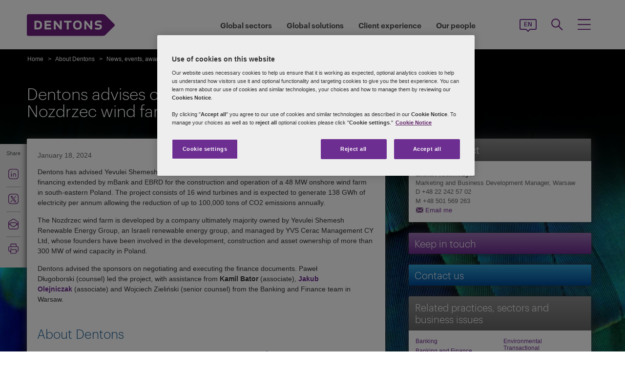

--- FILE ---
content_type: text/html; charset=utf-8
request_url: https://www.dentons.com/en/about-dentons/news-events-and-awards/news/2024/january/dentons-advises-on-pln-335-million-financing-of-the-nozdrzec-wind-farm
body_size: 101117
content:



<!DOCTYPE html>
<html id="html" xmlns:og="http://ogp.me/ns#" lang="en">
<head id="Head1"><!-- OneTrust Cookies Consent Notice start for www.dentons.com -->
<script src="https://cdn.cookielaw.org/scripttemplates/otSDKStub.js" data-document-language="true" type="text/javascript" charset="UTF-8" data-domain-script="c2c9cb1b-7527-4a37-be0c-8dfd1502a737" ></script>
<script type="text/javascript">
function OptanonWrapper() { }
</script>
<!-- OneTrust Cookies Consent Notice end for www.dentons.com -->
        <!-- Google Tag Manager -->
   
    <script type="text/javascript">
        (function (w, d, s, l, i) {
            w[l] = w[l] || []; w[l].push(
                { 'gtm.start': new Date().getTime(), event: 'gtm.js' }
            );
            var f = d.getElementsByTagName(s)[0], j = d.createElement(s), dl = l != 'dataLayer' ? '&l=' + l : ''; j.async = true; j.src = '//www.googletagmanager.com/gtm.js?id=' + i + dl; f.parentNode.insertBefore(j, f);
        })
            (window, document, 'script', 'dataLayer', 'GTM-NGBZ8S');
    </script>
      <!-- End Google Tag Manager -->
    <!-- Global site tag (gtag.js) - Google Analytics || Added By Saurabh From Analytics Team -->
    <title>
	Dentons - Dentons advises on PLN 335 million financing of the Nozdrzec wind farm
</title><meta http-equiv="Content-Type" content="text/html; charset=utf-8" /><meta name="viewport" content="width=device-width, initial-scale=1.0" /><meta http-equiv="X-UA-Compatible" content="IE=edge" /><meta name="referrer" content="no-referrer-when-downgrade" />
       <script
      src="https://code.jquery.com/jquery-3.5.1.min.js"
      integrity="sha256-9/aliU8dGd2tb6OSsuzixeV4y/faTqgFtohetphbbj0="
      crossorigin="anonymous"></script>
    <meta property="og:type" content="Article" /><meta property="og:image" content="https://www.dentons.com/-/media/images/website/background-images/gpof/abstract/adobestock_64649675.ashx" /><meta property="og:title" content="Dentons advises on PLN 335 million financing of the Nozdrzec wind farm" /><meta property="og:url" content="https://www.dentons.com/en/about-dentons/news-events-and-awards/news/2024/january/dentons-advises-on-pln-335-million-financing-of-the-nozdrzec-wind-farm" /><meta property="og:description" content="Dentons has advised Yevulei Shemesh Renewable Energy Group Ltd as sponsor on the  PLN 335 million financing extended by mBank and EBRD for the construction and operation of a 48 MW onshore wind farm in south-eastern Poland. The project consists of 16 wind turbines and is expected to generate 138 GWh of electricity per annum allowing the reduction of up to 100,000 tons of CO2 emissions annually." /><meta name="keywords" content="Dentons advises on PLN 335 million financing of the Nozdrzec wind farm" />
<meta name="description" content="Dentons has advised Yevulei Shemesh Renewable Energy Group Ltd as sponsor on the  PLN 335 million financing extended by mBank and EBRD for the construction and operation of a 48 MW onshore wind farm in south-eastern Poland. The project consists of 16 wind turbines and is expected to generate 138 GWh of electricity per annum allowing the reduction of up to 100,000 tons of CO2 emissions annually." />

<link id="siteFont" href="/assets/css/font.css" rel="stylesheet" type="text/css" /><link href="/assets/css/style.min.css?version=11022025_17" rel="stylesheet" type="text/css" /><style media="print" rel="stylesheet" type="text/css">
*{font-family:arial !important;}
#nav h1{padding-top:10px!important;padding-left:0;}
#nav li div.sub, #nav li:hover div.sub,.denton-circle-widget,#header,.callout .key-contacts-top.regional-health,.callout .sectors,.callout .key-contacts-bot{display: none !important;}
.imgGlobelBG,#imgGlobelBGMobile, .wraplang, .addthis-popup, #follow_lang{display: none !important;}
nav #headnavigation, .breadcrumbs, .navSticky.health .stick-bg, .professionalNav.health, .carousel-img, footer, #float_social_links, .breadcrumbs, .viewpagination, .rightpagination,.signMailList.asideSocialMedia,.contact.asideSocialMedia,#main h5.key-head,#main .aside-container .related-section,#main .info_person.find-dentons-team,#main .search-results .info_person,.callout.signup{display: none !important;}
tbody th img{border:none!important;}
.info_person{box-shadow:none!important;}
#main .info_person .accor_main{background:none transparent!important;}
.info_person .accor_main h2{color:#6e2d91!important;}
#main .key_contacts .contactname, #main .media_contacts .contactname{font-size:16px!important;color:#6e2d91!important;}
.key_contacts .bioImage{width:75px!important;}
#main .info_person_detail .key_contacts .bioInfo, #main .info_person .key_contacts .bioInfo,#main .info_person_detail .key_contacts .cityname{font-size:12px!important;}
#main .key_contacts .bioInfo, #main .key_contacts .bioInfo a, #main .key_contacts .bioInfo p, #main .media_contacts .bioInfo p, #main .media_contacts .bioInfo, #main .media_contacts .bioInfo a,#main span.phone span{font-size:12px!important;}
#nav #headnavigation{margin-top:0!important; display:none; }
.content-accordion{display:block!important;}
.content-accordion .inside{padding-left:10px!important; padding-right:0!important; width:326px!important; float:left;}
.aside-accordion .links-accor{padding-left:10px!important;}
aside.aside-container .key-accord .view-full,.pagination{display:none!important;}
aside.aside-container .key-head,.aside-container .content-accordion.nkey-div{display:block!important;}
.emailPS{padding-left:0!important;}
aside.aside-container .key-contacts-bot, aside.aside-container .key-contacts, .aside-container .content-accordion.nkey-div, aside.aside-container .key-head.ui-state-active, aside.aside-container .key-head, aside.aside-container .key-contacts-top,.infographic-home .inside-common-bg,.top-curve-main,.bottom-curve-main,.curve-righteye,.curve-lefteye,.search-results .result-head,.search-results .result-head a.ascending,.carousel_wrapper,.morelink-btn .rhtimg,.carousel_wrapper_1{background:none!important;}
.emailPS{display:none!important;}
.stories-gap{padding-left:12px!important;}
.widgets-text-light .content h1,.curve-righteye{color:#6F3090!important}
.copyright{color:#333333!important; padding-left:4px!important;}
.widgets-carousel .content h1, .widgets-text-light .content h1, .widgets-carousel p, .widgets-text-light p, .widgets-carousel .content p{text-shadow:none!important}
.jQueryTextShadow,shadowtext, .cookies-bar,#divCookie{display:none!important;}
#MapMegaMenu_GlobalPresence{height:554px!important;}
.widgets-carousel .content h1,.infographic-home h2, .widgets-text-light .content h2, .widgets-carousel .content p,.widgets-text-light .content p,.search-results .result-head a{color:#652D90!important}
.curve-lefteye{padding-left:0!important;}
#body_container{overflow:visible!important;}
.infographic-home .state{flaot:left!important; clear:both!important;}
/*.FullPrint{width:100%!important; float:left!important;}
.removePrint{display:none!important;}*/
.event-top-space h4, .inside-common-bg h4, .firstul h4, .secondul h4,
.DentonsSansWeb-Semibold, .professionalNav ul li,
aside.aside-container .news-sec p,.curve-righteye,#nav li h3,.cols-industry .col-sec h3,
.head_sec h2 strong,.homepar a,#spanTitle, .widgets-carousel .content h2, .transparent-banner-bg h3, .global-interactive-map .map .content h2, .widgets-carousel .content h1,
.head_sec h2 a,.homepar p,.head_sec h2 strong + strong,.stories-link a, .default-text, aside.aside-container .callout h3, .infographic-home h2, .head-content h2, .content_area h2,.infographic-home h3{font-family:Arial;}
aside.aside-container .nkey-format{float:none!important;}
.aside-container .content-accordion.nkey-div{float:none!important;}
aside.aside-container .key-head{float:none!important; clear:both!important;}
.infographic-home .inside-common{clear:both!important; float:none!important;}
.fl,.search-results,.search-results .result-head,.search-results .result{clear:both!important; float:none!important;}
.scroll-btn{display:none!important;}
.widgets-carousel .content h1{margin-left:-4px!important;}
aside.aside-container .nkey-format .col{float:right!important;}
.people-form{display:none!important;}
.view-stories div{clear:none!important;}
.widgets-text-light h1, .widgets-text-light p{color:#6F3090!important;}
.global-interactive-map{padding-top:50px!important;}
.infographic-home .inside-common-bg{min-height:20px!important;}.global-interactive-map #top{padding-top:0;}
#iframeHomeWorldMap{height:510px !important;}
a[data='readmore'],a.link-global{display:none;}
.hideweb{display:block!important;}
.hidepdf{display:none!important;}
.copyright{color:#333333!important;}
footer{background:none!important;}
.infographic-home .inside-common-bg{border-radius: none !important; box-shadow: none !important; position: static!important; min-height:inherit !important; background:none;}
.inside-common-bg .stories-gap{padding:0!important;}.content_social p, .content_social li, .insight-table{/*font-size:12px!important;*/}
.insight-table{width:100%;}
.layout{width:790px!important;float:left!important;}
.content_social{width:480px!important;float:left!important;}
.aside-container{width:270px!important;float:right!important;}
.key_contacts .bioImage{border:none!important;}
#main aside.aside-container .bioInfo .printEmailPdf{display:block!important;font-size:11px!important;}
#mobile_head, .wraplang, .group.drop-shadow, .breadcrumbs, #follow_lang, .languageselect, #divRedirectionDisclaimer, #divCookie, #divIEMessage{display:none!important;}
.desktop_logo{display:block!important; padding:30px 0 10px 10px;}
.header_paddingmo{padding:0 15px!important;}
#main .widgets-carousel .content h1, .accor_main h2{font-size:27px!important;}
.datetime-insight{font-size:10px !important;}
.key_contacts .bioInfo{width:150px !important;}
figure.tablet, #figMobile{border-top:none !important;}
.infographic-home{width:470px!important;float:left!important;}
.aside-container{width:270px!important;float:right!important;}
aside.aside-container .callout h3{color:#652D90!important}
aside.aside-container .key-contacts .col{float:right!important;}
aside.aside-container .key-contacts ul li figure{float:left!important;width:80px!important}
#body_container .infographic-home{padding-left:10px!important;}
.widgets-carousel .content h1{font-size:27px!important;}
.media_contacts .bioInfo{width:270px!important;}
.key_contacts .bioInfo span.tab_office, .media_contacts .bioInfo span.tab_office{font-size:12px!important;}
#main .tab_double{width:100%!important;}
.widgets-insight{display:block!important;padding-left:10px!important;}
#main .widgets-carousel .content p{padding-top:7px!important}
span.phone{display:block!important;}
#nav{display:block!important;}
.group.desknav_logo .desktop_logo a img,#main .mobilenav_logo .left{display:block!important;}
a.printEmailPdf{display:block!important;}
</style>
    <!--[if IE 8]><link href="https://www.dentons.com/assets/css/ie8.css" rel="stylesheet" type="text/css" /><![endif]-->
    <!--[if IE 9]><link href="https://www.dentons.com/assets/css/ie9.css" rel="stylesheet" type="text/css" /> <![endif]-->
    <!--[if IE 9]><link href="https://www.dentons.com/assets/css/media.css" rel="stylesheet" type="text/css" /><![endif]-->
    <link rel="icon" type="image/ico" href="/favicon.ico" /><link rel="canonical" href="https://www.dentons.com/en/about-dentons/news-events-and-awards/news/2024/january/dentons-advises-on-pln-335-million-financing-of-the-nozdrzec-wind-farm"/><link href="/assets/flags/css/flag-icon.css" rel="stylesheet" type="text/css" />
    
      <!--[if lt IE 9]><script src="/assets/js/html5shiv.js" type="text/javascript"></script><![endif]-->

    
  
    <script>dataLayer.push({ 'practices' : 'BAF'});dataLayer.push({ 'sectors' : 'RENEW-S'});dataLayer.push({ 'regions' : 'WAW CEE EURO,'});</script>
<link rel="alternate" href="https://www.dentons.com/zh/about-dentons/news-events-and-awards/news/2024/january/dentons-advises-on-pln-335-million-financing-of-the-nozdrzec-wind-farm"  hreflang="zh"/>
<link rel="alternate" href="https://www.dentons.com/fr-ca/about-dentons/news-events-and-awards/news/2024/january/dentons-advises-on-pln-335-million-financing-of-the-nozdrzec-wind-farm"  hreflang="fr-CA"/>
<link rel="alternate" href="https://www.dentons.com/es/about-dentons/news-events-and-awards/news/2024/january/dentons-advises-on-pln-335-million-financing-of-the-nozdrzec-wind-farm"  hreflang="es"/>
<link rel="alternate" href="https://www.dentons.com/ru/about-dentons/news-events-and-awards/news/2024/january/dentons-advises-on-pln-335-million-financing-of-the-nozdrzec-wind-farm"  hreflang="ru"/>
<link rel="alternate" href="https://www.dentons.com/de/about-dentons/news-events-and-awards/news/2024/january/dentons-advises-on-pln-335-million-financing-of-the-nozdrzec-wind-farm"  hreflang="de"/>
<link rel="alternate" href="https://www.dentons.com/pl/about-dentons/news-events-and-awards/news/2024/january/dentons-advises-on-pln-335-million-financing-of-the-nozdrzec-wind-farm"  hreflang="pl"/>
<link rel="alternate" href="https://www.dentons.com/it/about-dentons/news-events-and-awards/news/2024/january/dentons-advises-on-pln-335-million-financing-of-the-nozdrzec-wind-farm"  hreflang="it"/>
<link rel="alternate" href="https://www.dentons.com/fr/about-dentons/news-events-and-awards/news/2024/january/dentons-advises-on-pln-335-million-financing-of-the-nozdrzec-wind-farm"  hreflang="fr"/>
<link rel="alternate" href="https://www.dentons.com/en/about-dentons/news-events-and-awards/news/2024/january/dentons-advises-on-pln-335-million-financing-of-the-nozdrzec-wind-farm"  hreflang="en"/>
</head>
<body class="cssInnerPageLayout">
      <!-- Google Tag Manager (noscript) -->
     <noscript>
        <iframe src="//www.googletagmanager.com/ns.html?id=GTM-NGBZ8S" height="0" width="0"
            style="display: none; visibility: hidden"></iframe>
    </noscript>
    <!-- End Google Tag Manager (noscript) -->

    <exportsettings user="" limit="200" popupmessage="Sorry, the search results count exceeds the maximum limits so you are not allowed to export the result."></exportsettings>

    <contextid value="{72437B64-4715-4842-AB24-71AFD7079B39}" id="currentContextID"></contextid>
    <contextlanguage value="en" id="currentContextLanguage"></contextlanguage>
    <contextsite value="dentons" id="currentContextSite"></contextsite>
    <contextwebsite value="dentons" id="currentContextSiteName"></contextwebsite>
    <script type="text/javascript" src="/assets/js/css3-mediaqueries.js"></script>
    <input type="hidden" id="idHiddenMapField" style="display: none" aria-hidden="true" />
    <form method="post" action="/en/about-dentons/news-events-and-awards/news/2024/january/dentons-advises-on-pln-335-million-financing-of-the-nozdrzec-wind-farm" id="form1" aria-label="form">
<div class="aspNetHidden">
<input type="hidden" name="__VIEWSTATE" id="__VIEWSTATE" value="foA7/o6AissXoKtUVHJdh/5shYVlZ2K8Jx2aX5R4sgHYXWCdBfIZFdbVdEumPGUBJ93cWMAbD2a7+CwlDexDDSI1bFW0iXGnUJbw2S5XkCRAg8+rWBS/OzBZ+uA4kZUMa8VN5CjlCt6jz4X6PqNC0CXzOz6Tpzdqldsn2ox/+QxjKFUaRGwxXNdpxmVzh4rwl6kE4hTXtMxMD6x2sFYC9qiU6XfTiZLN5M730OHCt20xz7QYpBzLE25VNS4iWbl5YUFUISpfRPJCOqP+cLdWwBOuPYLpoMhuR4imHPVH2gitO7lNKPiTn3jIzahpwpt+aE+6VFkl1pw1VS04+VwdGxFlx1DIVADt1EcbJSLdZwwod/pTAnzQs5YT+KBfreuS6AxbWouL2XXu1+gODF2MWv9F0fCzfFGv4Y8odHz07Zv5wKxKD2CvHbcqRvJ9591qtJfCafrKhOtBAThxSLdfAUTlYtbwCpZUuPYwiHsB4xBXQZm/jwvsmk+GRPSBU4rLYdl3818sz59YzllmHZWZEDgTRPl4nAEEhA58aVzFblIlWGnmLI3s6OnHweGRwDCA76vrUwyjkHQryDqk1dopAGZO7GO1L7CO0FBfrIgZxqTxN1tVZyCQXSR6mbN9I9DReDQTU5QYVrd7sYQaUGr+uUlrck/+k5yH5PLXktOI7dmAI+i9lp27aTsaLEbgUGa1otpSamCRDRd0Dq5Z0npTu2rOPZEFNPrg/toIqscQTJ2YB3Gz97DdGea87xHxroRBytE7M72nLqIMsN/v5q4BguhkqJMlxF5SyX7ign/DAPiRKQdSaFgTIyev63zD7MEeNT7IcPUsfSYqZrTIFFxn8FLrR82wPPYXPrG3jnn9pgSiQ+EoBINIF+zS9Mty8xMSk2v0U2PEiD55mmpqV8nCSPm8FFtuUi55mdtBX5RkfOUpyVfJRFQyE/rp1kHTfIc71oE8ZE5WUjJBGuw74/[base64]/2HDZKYphilFxURSKbPbKsZkkjVftdMPudoGKeT9JBfNLj1UPdolDP/Q2zJjUpJK36OEXUmE78kS9ohEAU4xmpadJLoXTUWSbD1AawyjmQZx8K/d+cHahPXCj+DNrtXBW8kOmECzsWrFIKYCW7NvtF8ceE/q79VNBUijtaEHQHjRLOELFsKskc+iPLsQfR3hdpjRXqhe40eKj/0n6eQViK/zkJP3byFnau+zxQhtzC9IDyd9d1HlBqmji7t6oAD/3Pi5si28cuRlgYfT/E9yOCEIg/dobk8Gr0RLeIGAE9b8KEPYuY2zZxYHzHFqEPiX29CkKi35ZlaE2ikMRocQRzF+ePvCSgzzy2gGsB3wimK0m8afttbq8flHaMwcL8N9nRgh0gRaZKgpdLrAd/yruSdUhsEmyUnWfnzrBXwTv739zmMyzh4zrUYGE/dyec3fiNcamsu4vGHeE9hA3r2jy/JQ/0h4FwdlcptvaQvmSpx0RYV7giX2Rb92TfK5+v8Ur9pCRYlk+2Fb10Vv8DDbjHudbkOkQGWCqNDnrrbcxRMmBsWsCH1h9A7Q5KFX5G4d4TAGp9ItS8xOpsBb5+e55PNvOntH1GpQTB5/dlzEWUTenDZXF6GQSsPNeyu+XxgtzoUUG2P5oSsv8q9/HDRITHfNXrOnQWyVkTQt5s49UwfEe00n8Qr8wIT525mKlh46O7Wt8gM6mFqSMGmovR/aayqDBZx9Ucb9W7YWzouGNt5w4ee4qu0K7xJ1rHCk0cQCFEACnG5xugDnChKxu1488Foe6Apjst8XZHr0K1KLJ44DEqyZEXDIg38pTmkebZI6zz4EFZbecujNli+E/dhkO23VQ/[base64]/H+ccFsLGk4i6SmCURcd0Ghu2Vd43i2aAcCDahKQzn1i7/[base64]/G5s6zDYiXVRZ7zN14iz0V5j+puJPHsKktoE/UYsEqVqFhy+iB2nyjiaoPkvT4mr8ojij9mRi8bArN0BQYsfSjdxGC4QI2jZme5cIpKQB9aGVjuLtw+9Hj8vP7Pewaoi1MmoPQb3wsDLCtM5dRWrzc2ovfyFO3D9+85r2rqHB2dogESINgxiKvh4+NUm7tqlsLsGpzioAcsmzEUiObfkwwqWeTZKSOvW1/4q/9A+kbQrQIgdl10AEaLU4cbh/2iCvejDsGWJgeeE/ECAAAX9DUWYCpSxmPkaII6CCJHJRXIpUHFfes7d0dSQUTRLVUk4B4DxcQHudxaTl3Oa8Pbbo0IZae3csiCYP72jzaDY34w/WnSJ0IpG+WINW5lJNXpTiublq11Mijoc2+nzwN06pHcVVOIkPkgZfIoI2Wb7nN01bLWVm6z3j5qKw7cqg8FOiQHflCUuIejIsfwiotfv1Ppn5zmf0n46qoAuasrVbCx4sdG0LzIEef/eunabja74wz+JTvk7M9lCwBLDxh/pd0Nzvbp5l/[base64]/V3cDgeWhsxBfTPELUtZGhRrjC4ygODXNgunFMfkhmKoIi+4Q38Exkbs9suU75bLWqmtBp7PAVB9yXpbuYLu8DuSHmM1hPtNFzTvHRe/B8yn9GqyXxVprEW19mHEGdTUcnelrp1Cu71cGKi7Xafbn8a70Ha0VMDOxqRMuvbrnaagYNeN/cERxSDwJo5FIX/uBz5qXbBBRvawnMiEkXXN1syYp5Ga1JbSUYAwRyyaWWW7Ei4Ch5T4Ept8h11CfHgep8u70OLJvO8XOIhQIn8dZz1QBO767eKASJgGyBys+udAZzsOSNq7oyfqUvhmn+25iDJxp9Pzy1EVSc3STXfahMmK/TmLYdQ1xcQY+w9j1nXJ2nWhntEf1a0lxqFRqiqLD1hJ0xJrlpCNhRAncyqSoqmR9XfXpz+KNpvLGmGwz7RD6nL0lT5M3bOgSQzaZSjJP7gP3XgHF58C4G/rVmx9I1Fx+vOGfuRsxJaK44/1Q39kmUD1j28I8gtpS3MHrCRY07C1JZvkVQiRgWXkiuJqTz33MS93cfsQsvkuCTrG3zWCYqoFhMtbJhHL2D5/Oo2Qr6PwofbWvZgjuSxS7owfyB7cuW1mXBa3/tVKySVx63K5gi9Z61d6XIOHPeHU741Atb1aqGLjP80KxsADSIUjwhcK6AmINc9JkT6W0vLOCDF0vf9GTEyp8en+5kbUaG3Y8zTwV8OckTMLVw3fgbESccNWyX3NWeQOoQt/G0QsqH8zk3z0ET//E9M1xUZ/rjGyFmucdOvCLRSG+GE8/3sLCsNhDkOVgKOHey3lI2GnrNfPWvVTdyi4fobpPiUdffhqgjWnfI+oiU7rPNFgr6SkWSEJ7MuI8uEn6Qtc5OVvpw4B69mKR+y/3dKRh0ubD91V4zTnnRC5OhNaQqiaV5ZyZ51xHXFrl2fgpUv2eSLipp5nwR2ESCA2hgrcXWewnf5ygg/HQANuNyYQOvssm/9nziggHcuedrFhx657yRJxH7ZCHEhLdJ7vLiNCv5z/T+IfTLQUVNjQHIewX4FQoyoxuEl4uonhHeFKu+5+NY9pi4jyn6KDPlCQ5uw2/9/IFa+otgBqMd/kxedIjgF7iAb3FWopHq1O4pSxQA+6WS8M4X3eFQlhca6V/28y85DUl1qBa/kaxsDDtuq3ozX9lD3ycv3lRfufYNP9ch6FTR2WR/59JRzlGjwmrdWK2vQ43rkPdZzU1KXRXR7goQY/JINkU994Ikg7tQZ4qTbkVe9uWnGLwfV11qV8mqiwWHMpcFzTpyxnKcIlH3lYZA8DPzGBDbTN7rjzbjraiz+avZXQ8BCVQ8aSivDvX1WjCIZzU9+OG8BsBdKJyyeHLiC6VRzVNpjo3gotw9LodjYhE93L5BfcO4EMRQMXs9WZOzyM7O5GYbDrQ/dPxn7QKDZdX6mYYwi1mJSp2o33pdp59RT1kvxH9RFDKC3pKW7eVIEnNVx+Aqu3RtGrjKPCV2quJPPpJZTKD+taVXCi5vteaQs296QzfxgKXcKs1tmfKAkUcMsd5sLK6yl85uVit3cvOC/qL6pmUxXA6kc+4vPtLmNLsSSr8ScqLbd+FXufrXKGfbWOinhw0apxAVuV4BTQMzzCRYqKNwf3ypR9Be+EwdJmxdh2BCBp+RbSJCjUmrEZzJQVGfAVnXqpGFFV+Mo2XzL5Eq5nqmmMPL2tqhLGBI2RCdi/K/MSjUUFvRuStp8Ya7zjE9m1dNE2FxVGGctVsQfD1EaOWogdpc36BAcUV6xcOPxKluIpO2alO/5HTrshz86BmTJ+A+Jd465DJ2CEc9iL8m7nNd/NLxKBmIekxyHTtwix4FTUyNWeGZ2586gw1mRgoMoNtBXXdYF02o2YBaek0Q117hRlHzqsLlGKSq4MNHsWOI0UW/CgYwkGQIGDyLe6mlG5fin4sIhsBZcbTNVFtNsfKz/6/[base64]/[base64]//yQuZI4PezfcYdjyXsy7xfRPH67vLR8aNdRBnNFlbq0NDnUMrM+5tohKfh4Dp/B/xwda0uFvTjIS5+D+q1CBxlFnGbm1KQT05fkm2m5y31vQs2/l/[base64]/LD0UyU/KWBH8tV/b7ZqBMOE1JolYkhKUH9yMGOvCBSZluFMJ6w9gqAzUFGyjdWu/6pXmxjeAay6sZxhBALElqtnZ4icVfQjarnKqiEcBOIMaALuVDkAB/qHjkDyHpnMIYmRvjdjrtGhGvvwXFM+NjXWv6+PY38rWIPHhKLyiA6e3JtZLm6Ty5j/kHOKC3E1u1MYtXc3iMI/tccHe+Rld8NnNZxNTHY7WqvAuwh7C8BYpndrru30oyDH1MNlyeWjsYjn1Z+mOxcyYF+cI5ASC1sM+Go0dwYwIoygFK5JOFZBdC1dxNP8pcWuUFR9bD1S+QgW0crxpuZX1SFNQMw7D1PU6uvXLQpN1ri9AGxvNcas5wJ/j7LkqFga5DVMBSBLbZ/s8J5Rk6PAAhOB4DxICyJ+nKNvPLW2YKi6VimDDIA7EcnnO+WhwtAdb6GavZvxfJsKLMsE7AIk1/7UiE8Fyap9CEJ7WsnN0iPQ+OwNxFtDKahNQSXNFTc6QfyObevRgxDCit7QCKCe9RKaaSBlNXYB9rjwfTNDLaB7Y3QjZ7pxpFwscfX5vMKbnPVbemXg6WSLSAtklyb42MC3ACDYQjYiKPBAPSkShpVmka62uIOIN7vZ1B0VVZZHitK3VVgzvs3KgJ/mHOD9ZujJJ/+SR4SQ3HB4ad+TI8hVAkwpRARXbZkypSktYlI6BtMCajAjy4l3bLTukZYbjVFtAXllZ/7juDp05e4Y2f5PM00zDn7ZcI7UrPtK2c682zCIc+Sx+YWvwSNq7sB7mV+sBEyHnDW9/jN+Tzjbdm3fI9A/ILhv6djOwkCup4i2zPE+27Z+QVhXSlS+rZbVw9xSlwqRVXja84yKpE4WGAKaq3gF2H4MbMOlUOOv7VmjLt7nLawnHD6JXeIR6PL5MzAfC+a/xl/rQXH7sVPiE6xorF3FkX84JBgTpj9ZxqQZMOhzzIum+TAnG75yNgfh1cRbijLJTNZa9WiWnlBxQxDZ0cVWfofItGlipu4riNsSM3Oc3/xhDhqXLHiY7EjeqNcN5MbszoV80K4sgX3rcQEXY8ixeB2A9gt8rOMrP3C7PrBkkKTYS7rIfgAPk0n96c8qJrGpV81QK+lXGcJLGesEWl8mE+2jPbv+N6ROCtN/OMKtAb7j9zvN5eJz8D6pRtFI8lXGSQZRWrpc/[base64]/o0yZjYC8M9AO05Az4sTfchQFBA9OndZz3HYHs3uvDhWbY1x2LbZ4u1vVXgG21JyDDCNBuXdrgDhuoY4GD2hGwbmImDt0osVD72fTO/iRwwkRQUhVjWYUbD3fCh2LSWp1uVpYhXKyVHMquTQqkdyVj56e6MbHdhi8mQzzA8o49qF17Cid3A4/4eIV0aJp0QVbGp6Jqe/jy4ve2gAqeS3zl49DQmpMp/U9xF6+1m9hIsm8jlzrboeTlFsU4jdl15sxaKu+ol8kT3/XpXIy8UedexqIeHvCr1NYHRXw0lnz5+9XnubeW4WOdgmgcz9Va4SkfVZ93rfMxY2I2YgrXrcX9QyH6YJ+o0aBT7Lihj5JugmNH0QC8biT6+iPqGUZDSt3MVWvSDnvd5v/Jvgt90neWQmnLhVx0p7UV1On2ZyiVE9x3o+n/zh+qU015VwSkKDYNwOjxZocY0ovye4HGABxZmuZAPkelgYmsfZXL9Bbi8P8OIZGEv1BeErSfO4P/WD9v2a5uyDsagDBe3XG1XhvfrSYbBezERx6Q3D86UXFeaFWRhl1i6ZayYpMBCJwVF4htG//tMX1bHMh48FdHgVp9Uu2ns/ykEdw7gps26QDhrlDWa+r/y41OWZlRoOfhrqNlm43aC9hMxnt802r1OPoA+1aKsDX+YJ44JQFLYN2N6O/e6OTO27FAM3CIDfVkCAKHfZt7mSF1Aq4eVMfZoXAKPcqiiNPwK/US64/2FCmZYxnA9Th04mEOw4sjaTI2bXf9TI8aF+lrXaWAXJm/Vks0W57Yg5L/uEC02VFTVtgVUDdPhxp9ujtEHq1rr+wD/qnLkPn18Uk/o5B8gbtBM/oAakLtW3sgDn2EaD3+4wZDmVgBSlZwrntTtHCE+zrIGpMrSoafOJ5VKMrQN0Im80OgXh1XELxOjiloSkHKZaZgfXZ37jxzcjUGISuQWoaJNUpRR3SKTMzJZpk6FdG0rsgQlsofilD3XNvCIK/HQwkpQsmi8BOudM5R6zdpCoPAgr9GKjZY1jHeUr55FuCTbHV3UlsfXyjOd7bSk4fAJ5+xCiZqCmL6NboKgsVk9rUDdOWVKBrlDfCtT8Iy4FqzkpCEnWgRbFR0XEi7L8WBSx5MIo9dMsAoJj3N0XZq6nhsGNAkfjBpQ62sf+WoTE/rsQInVN9B9ZDvOqp/3CXkB3R9ySLMwyCNTpnJ3mxMdDoQ0jsZdpyg0M/dVlIx5mfGEqkfdGZSBlRmk8Ndg9jkEA0UvczQX6noeVb9oSelVNq6t5rri3hhiWjQZ+NvbIMl/QBfck4WPHvY9gVjh/BZEwWj2HXD6mkQRYC5phgbjZiRX38GtFyZKkIPe18R/rBhYv0skkBokglAKwkCpSX5RqQBeuI0OKnnamB52PFF77khOdvflqVOfXIwzAEyjL0yyGps+0U5y+qmS+w5C5mwRNOdRVeFzF5mCSLfpRbGZSHpe9ClAFDsuNVGaqjlik6vI4zDRBHyZLt2pMYys/dxtFWjstR+wU8aoC38+99IqrZZ3KrWVDoBEi73LtAwm5PzaUta1UdeK5k22vCZm649wtilnqcnOvojjllchjoEDT+ZLHkQsjO0kya0fFcvq2PS8hzhyMR8NwG9aGX/AzcpN9kIiWXnx5UokKN2TyHH6x39NZHYH6Soh5Uwuc+AtiopelwBI4mzrBWLytx/sVXbZyPsmzQy2PWHb5OxJUKk5+7mtUBWOnjUH4l0bOsni9BVtraEIrWcUticd/h8dv2rVz3f3BD9z1z8ZGbDO7dBTvLEUmjcO51DpKQGiIr7I2kcLUzqIa1mWXwSH01SWHCAsUotPpj9xNMzKAcNCbq/vhHe88/Psu5DI+m7ihgYaq60qX6Ae3QzWpXIrJ0pHznwI3fz4Coxc28hIovYN45/2gEI5crZ4KD9IT6bLHvGcCa/j+HODHpiVuhixT9RtXk2MUgjTB2xG8VkVTgxNdqrRsR81zwEBXCQxin/4bYPx1q7mrHeA1dlzU9MItw0yUWEphS3192QhHfKdaqCCRmJHAu6332tth1NtwpnYJyn/tuwFPgA4V959e/9GDNbozOQLkKEEAKg+gSJad26Z/YAQRzIpzDo37i4jKm8WoVUsye1Ni2gZWYR0375GBPRzhQA+wKblyEtS/I8kcLmYfj1sHag9SdaUBDQE28V69Fq7WqT/0JqfuSDs5f8g9ZzKleJXxKQgfazKMuUjjWntwE6L/KV4aCBQ6R+3aALw8ab1q1t2TpkTnqAJBPBWVwb4OgXDWiJ1EY8kVwD4ubf2N+ScF0+gavcSgTTbDZ4CN0t681yF3eWo9KZct/UXBGhsrPPUEkc0JlRSMMNklPhtWwC9m6EeimfwEc2RT9UV+HvBLOao/Hp/[base64]/TaWE/HEsUPhCfs2x/9qL/1G2Uzjz4CO/qZIWjPL96xuRvNr3Fs0fHiU+oN9iJ/FhymeTXWBkpli5nZaRqx/KdahUAndnFTmRgx27rsQg8lsG1nk0U0lPIM5miRsCG3s7Ivf4WvJfiCBGy7BotyUc5Kz5RH6Mo7br+1Js04z5uoHdALIHQ7cu5PVXr1tNRGUVCPz8RCQmXW7s5C5eAUO/djP9Q8HNZ9Iv/9wErbDD+Ueko9rg0A7Lv43caUq1c4E134/bNCeT5xSVRNnMXqtv6wT/eJL3ZA8VtyuP+io62Z/hJkg/3atdSkJkH+zxiicdeJXkysdqiuArLAZnyfBizOBZBUG+LbP+IEY3AhGWsY8sLT+MEuCcx/Y8JdsjBhyp4WSe7Cl+e8UBzBeRByjDmRZNNsk/bD3jUwkZT0Az8UHwwH5m/obIPXGvbT8wRd/rt3dTdUU6ChRDhwUIzHOnOMwwmy/[base64]/mFHb4/3jjJq2RJq/a/GGKgavgkMZVTpafc2YbFOqrUzuEl1lLh60DR5I4b/0bnarhjFO990/PFZOd5onVVr+DxCd6kc3xX3qeXh2WhsnFberrj645fI/7b8pZLc5mXuxiScdkL16AtKXbW4917moZs2ergE92/sJRL7MkOAQ3GOEz6G5AyxrkQYlRf4X9zV/AyttEPnFHNymlNxiVIo4vk3oFrtnj6v6G+M5lL87k0hQdCEfnhA5iRmdrcrNQi72JlWRdW2Mx+QDGMjcohaC7Dt7RuMVIMD3UyaMzet4TKH/zRVkBhl8XRybgu/l44y4u8agUDoUG+/Zzuze3Al7DWMKVCD31NGVmgbAzgb3GBls/OZOK7CXtSISin+BB/9PBL9ZOsOU7BXy6sD6TsVvC2UzHL2x3oMFludjzY0MPdNUJEGg+o/GK96cN60q9GNMnNDp4ALy0XmPTM/CZUK7ad6Zw7c9H6vya9/jDlDdmwS9NdgA4/p5pAbkfI0HwcLxxW2n2oaUvPUgewoMKuBfGFRQxvH13pmkCKb5nfvWx/uaHmsZXM6ug67cpA9TKX7yjERASeCiFPrwYCPyikQ/YF2LhzQ6YuP6OgjkrweIFX7vXfELSL0cHN/lsPVo840VvQ2NI0O9K9kc2XRhiiSj48SC+I25/lmOpYEeV83/gMqi5qkN1BSHQAWK9UCdTXPUHg5ou8utsArLprrve3SCTkW4NPwqj7rLeRtJ3RFDq2EEMr4cbMePiecQe/[base64]/UvOZE0vloo6qzm5yEvohk4/o7iJ6Cr4ROTqSS47QmZoDxLuYLhr0PqMZyUhVWkKk2a67/xB4s17GrU3M/hW5hxou5yje3LhfvcR/vmD3jjY2YBwhO1Yas+iXEiVXwguUan+Qx9gCZKY7ViUs2XQf/[base64]/rLU+AvBBmtoICnRYagcVZVCHEF5QazTKZL2gzOFfAh7kzkHTYrJQv6f+ePMD9qw2PU7wTpZWM0yuhAWU3OLZoQjrPnAIjpuLzcehFqbHN8RAQ2L7gUIY78HdrkT07EG2ZJT//wkmOKxDn2OnCoCQGQ9tS5qZNsRP9/E0thP6RgAPNjNjYmrK6Un0Zvu/FuyR5LqqSaCWEgrdYnx/pRXW5SCBrkUEqQhvCF1e/Qf5/xLetECYAl/rMWr/I8PMpS/ExQYYpLckjF6cWcG0BaUAE5+3MOtD3Jxk8sjZ1++FGTmj2ebR8yFgsrEytrlvFcW5mhl3FkEMmagr/nzr7eL5VKVL2XPX+iBLt4AmR5DO5zyn0CoUAYXoZ0jVfxIIaCAtWwYkY+dWfIsL2oBV4X4n915GYwZbbCoeQZMPjnpNm8nLkA9co73I4etfl3LHvNCgzP4etk25cGkmUVhxrYcHA6FoPvZdZXs/xLOHR13ex40Rkjs6jv1v/+FKWPEfy0yCdPc1cw4ZbqEtMHI7yHmINjZwh72GlLpPfVhN23HY81yuMJplhQTkfDV19wiEVGQa8xHWMyH6lnli8F6Zp+Wstn6V8nrrXnN0/S/1s9isFaiJf+1XC+p37t8zDVhLA8qaxRiynYBP5/64WvM1hAATDsA1OagGyHr3Xdb0kOurxyINln3p8V3lvDFw9NW5XyYpW8DPtNau/Z8IeIlpJ2Ri2E9XV1MjnXZRHXMF/DO9quLBB6dBFN+0Fo9DzehCNDfXKjNLsENdl+D+d4lRY6FWdYDoEaj+8DNtK7IKf/X3iyZ1C/1ekcUTquL8qao8+VCto3m1PdFKbIiPK6X7Jbxmzwv+q6W417bwBbR5y6S4+a9HO/Lr1HNYVxN9eArTxhm4w86tq5OOIipds62vx/1vXsFw4kdC0FbopVHwnqr6jj6sRJ3B6LQAGbJpuABmQKizyKOPCAM35P498WXGuA/XcNhTHMAd4nc79vbfk3Cuy4+5VP17VBrGa6YSEaJw4BGcSZuCUyNKTY7TpmHUfveiQn+IRyKrxi+OcacFgFL8P3oQjyCohdLLo3vpOzrXd+kvzPkVftIvLoBkwtMvWtOriaC5+8J+c61xM/50/y/+oxx1Km1LbR3lG3D+OVnI6g5yczij3B01J4lZRsArrSVPn5g45Z2bY9+884DEymm4FwiCdWi2W9byHPY0iiOBlZUpgE6v6WdL72BtYX6giK2WkzbmJX9tOxD1Xsyn/FdwOwjzP2Qo+XOkxjRVNUn/SDmrTXBJA42unPlhz32UDj9rxZh0etmapMmTrXWN4z/FJHeEwodqeGRPxOiiTz4P5dkYwd8MYv4yxi+FAf2X0WzXpcxaE18VaiG6HcoiLljwv/JHhkdn6ESNfBXexC2Gz9h7Dm4DPc21bRxrDSpez3nWo7GIXgyCAywjrHyiPk8KwF04A43LF/opTx6bgY2X+iT/2FVtrdVBMWcWRf0B5HvL8hBeCmd8hzEY6mlyZu6BKWTJuFjYKI8QTsHHWJgjz3BRiHLM3EE0VpXKFzVthinKDJBns3CLf5d7WrJSc9I/yVGYz06ucFVglp949BtLJPY99oU14YaIt7KZN0r24r77478CCERghWbBC/pO01vQxmSLi0jl18PEiGBEmdzOxiwrmns9atI/0sa+fkAjH7drpuf4v/HCRE8N2B1+9eUTMDv/[base64]/yizku80k0KbvKREXEDATIwJGmvLjPFHxfDfkjniSVce6q+pCNCqwZIQVDTH7YptLCY3+6G4DKN++CwnocJlM/ovdRXbClVkzMo3Mj3iDeJ40rMeYC/CcMfeLTvR/LekdudHOKCjBG0ewru2ck/wlR1N4wTsjwtGbwc8MQEW9QHLHoEur1Az9NSVfyx1MKrNEQH+Dzbt00XZtWehyM2N3OyRLwoIRovTdmr3+tWAFDGaD61ny39UxoZ+6db8a4SmbFmNVMobWTbyrZNNvp49vbWfBZMADEc/D4j+jgaCOLSkLQQNWVvy9Z4kvR4Kxr9xwD7Hx72q4qnSejpKhe/a6YZpVVVMgfSxU5qs93YeiqJOt0hwkeEQb9SIVUss8C1WWyhzY6ANzxQN8P4WpBlwGXkQzAsuTsiFvG3K3UtybwduBTLpsUgGvwJEZjFapB7cBDksrfq6rg9fEGD0zOaE/aEnysKQ3RZco6jx15spYvp9XkItX9QPHUKh+vNBOVxU4+YIb24720lF5VGiDPVlMy0pefYaH7J5C4EzyIA20l5AE1LkQOt2CaoE+/M3YSmpEYMmxeW/7honf0reDisXllR06taIQ5Y64Y96BPWq7pQaRNw5nI4MBTK6PsS7vu6ao+dTwDOUoEfRc6ggTO5t+cg2IaHuftYXfQDwyNx3hgB2zgPyWCiiyj3dmxGKNtA480kYUMHPqfveQ3xSDXtoNPRFP0YPeJmYeMY/[base64]/A3EV6KXuwHj5FYnJkJALY6d/dqFKqtEljaUlG7eS7O/ccySWVyi8qRUW4+fp6Btspu5eFOF2dqXM/kaoqKog98yQKV/ZkuRzQMiP2BvWZcQECsFe4HQjYxxlrlQlVt/07ZKjPQas3yh1jaTxBxM+xYPfXJ/ee8F1EAUbIIvAUT3NMT3s7wA0r+hfe7mlsVfevCdUxKlLN8KemvhC0WnieR1uAotj/kwfMELr1X+GLSDbkKkx4q1YIUJ4ognhsTItL48ad/UQbNUFtnpihMv8//MbVBoeQMBii6tYOH9gVdhE0qdLPBf5kZOx1v2T9dFZBzA89tBlD0CM1w6wGGjWsBrrC5bqwtSK0kbry2gKuP9R/6UPXxuo9Yp+SGn5kJb5qo69KN0PfpnxQ/zbZY/HTDYJGcePa6ppmFz/rzK0yTR4RKtMnn+d7g4DwR25AgluXFU1ddGDLmQgQat/GZYZk5MtUi2AosWELyrsp5oBC03LVl4XM1xuI9Rgx4MfmJeGXg/XxR2qDy0k+PksGPM3XbiSOo8mGiGYoDPQ4UlAGCE4oDDG1pzOL1qfu4+d/p3VBwcQbCeuJNe5gcD6MRlb2NUQA3Fy08Dwo0O82aATcmuQbEQdOGNVb7efSrsJoc2S7wKE0hOb28srwfKZ0+S4Vwov/JgLmjeIywByP5URUacpTQ5kWXXaN+0sG7juA136LM7nLtOItyfmoVIwVsLAW67EtPlgvGE9zF4y3mTYhFeAv1v/PfrHXZwUmVFMe4MSnn7IQUhqrGt+qhQz2gL6BZHRWBUJblbzoHIFSs62cHVgpu9TEwPKqSIxm1LQyTAm40Z/C/[base64]/gyCLFNB8lWfx581n6DAe4WzT73uTErGMgy0WY49brNLmFXpeI8USciysmDh84Mis87imURXHjvqDOlsOXvgj9vFKeJrWKx6wk9YOKMxPasff8FLyEaGZHcw86KKQTm5fNBZWyf37fah7aW93CzPh9eikyan1VPB1QHS1wVwnvvjbGsbxW/Rnzh2v3+cyZ2hiKQikHIeDBWM2AMSQXKDfk5FDVQwT0E1MmyIjNJtzvX0uJ605LYL4gcJA6okg2W1W3lHYOwl8xous2VNAAQMqNo8yAmoeNsAfVWeLbHUUM8b1Ej/FiLX6Q/[base64]/r/Gw678VvAj23fxLX8iA/f3Yb19aYMPyR01HACqi05oaZdksjTP4iCGU8MLtOVPUEilWuoB68WLcQTMcwv8hw0ZCqss7h845BJcnf7YNtEk/P8RnuHlbOhuzJ9UdZG0dNM2+du1NuGSwU44m6BO8dQVP05SQ7dH4M2CY39XvrI/3CgiU7wjM6T58jNimMU9xTxQBtecvEne259gziP3OwIDvu8hJsn0kvgW/yD2q61Ey/HEJ7fmMaexuJvAkwOZfhEl4OuXPJynTfrbHnQADMBnKy9Z4yvZCmkp41TPoiKmTMBL2CcmiB+DtAK2HOE/glRy3BLgnPBEancqSKaVMeJBaXkGimi1uYw5VdmeE8M0lJlDE8i7tLc9FWBRY2hmsYY4cXSnz/GaIkGTcJq+MN/wK8HM+mGdB1Gn5JW1C4IEunEhHNYzrZa5dsAXnHkNxtUB2f00mPaB6JZUpQ6nhJ4Mzpemv+IGCNGMxPdi7ljGi0X1BKI9MkWOKp8wCOIWeMco/9c8A0d/yci+MDnTW8xrtdi8MZ6ZQu/QnwoWuvTY2NCy0UPemMvAAcxqLh73LitGS+5yl4nz3Fu3kZ045kU9dupBuIHUWq6fSq2syOK/O6rb9VJ90J0KqwgwYlgiAGMPAnDPgJiGX9NBHHHFwWBgz+jY2PCm0ry1uPKd4RZD3wFZFZtRlefC1tG3e0e0lwtIqrM2l1wIKmhC+LRMY5ekZ0Mtlz3gUFT0zn3vTPV4+R1LpRGZ2oo5sIZz/I5mqbFizc0+HuiW3siYG0etMBcxGB4CXK8SME+B5CizCnHAaDoyrqPqHSeTGHA2Txj0XYUkLIeIHQ2/r+LwGLtUnPsf49l1eY3kcHXRG0T6PU3YNTI0CoK+icc4Ga9MiCWD0np0AKF2X4IhiPdC4HjeoHPELElSS6X9YBcVwNh4iw1r4TP7g3E1oi/TjAYww4eOt/SiOZoXFYuXLmG5G2vyvJLwXm2e9JNlVDWEsYatMA8Wy0/dBK0dxpr9ehyKmKZA1JRcbJQV4X0QRplHui7yodQTh0W+X0xaxwfslA5KmUSxXRDjy/jm53T0mzLB/ZnD7LPdcCtqRcN8g+rx/zI7587oceR0YyWl0hVKpf80esnYc8sOqW5YL8ngJNAZ+1iP+gFpPRMmOuz+JjO47nXXbE8EbqGURR42dCL2V+hQnkB9pdmk+WN/qmjkOyAXVT4ib9by8i+ABF5v4yZfRUyMOEyLeD2ohFxdhCDKwSgu+Ql7jeizobO5H6/KQXOeA40tY9ayt1Ykpc+ZGA8C2RBdB1M1TnCOFov3863Gw2MaSmruAml5wQCoIwHiK8ocSN+Fy1NlElJTeMRZ4SzUj+XgxFp/DfreWWSUBkdUysCM7PT2G0s2VT4itBKgO7fE+Sv2psnvhO5ifQwHnOZJl5SuNRRhhuYkGmO3Ph9hu66mGiNA9SP7yi4ITqNl93Pw1o/TSy/fKyxkZMvWu+VqL4OT9vIeZBhkXu1ZTsNSkTDFDEsMY60jUTbPangI/Tbq1xdB65ApMVlNPJq9hczvcLs94wrn8Qonm4HhKQwpTZmMZLEZyJUwEQ+vgQpxB1JFFYSBQ5vNKVgsGAMk/ebQ9lQH6FFC9yx1MwdNCXgul4fOcIQw77HGkzChIZeON3UyU3aZ22UTCXDjXS226qhaGKtQiozTDMabsnc8DyLhpQwNJGMj9DDicw+O3rgEo+JsgOuXxwllq45iomRzMOpJHOuYXzgokQh/SQRTQ9PcQk2nx9xdXC0RtlyG8UJev3qD72xuJfdcNbYxLQQeYUUQkgqnhkZn5swEYyQ7sgAZVkHmFoNDPqbW9DAQPS5poEL6yMg/GosYm73sFonPd9eEwtI+JWQoG3bUtOGAcCTHJsUlrTEO8qAhlsLJJloWlwUgWewlzC4mlMNsaZMdVj1Yj1aWYn6IYzjMcVUqwVerqKbJnljlmTWXBbrcc7fAhtBmmaEQk/[base64]/ssRVACMxGNt5rDffiEG34m8z19nuNoiiNgw3d/Gig1RBmrGLl6tEHG/EdVqv3fWmJQUmLliKZMcIG7vKEjJkGAzpetItKHmAbKZZY9i7xk1dChJkbaF+oHR7zDZBG7mzX6UsPNkggd0UNbxojDpq6FYkjijGg/W20LYYQbQKwVH9SNLCuLrVLunUgyqoYaCXGXalMvyBrofblciXRjrfofs+VHrTgYOPi4nij5Jn7eBoEd8WNkURdsC51iHVLWd/[base64]/RVN5/gtLLz4wM3J2NDCOXHxr3GXXSvVB/ncGW0987b1oTAAb53o716xF9BYTQSobONb7OoM1DtLQr5vgrlYzhvy1Jb3R6KElhV5GtgG7HtaO16kxLOT1LmY0mcd9w7OH4v1wPExFZUXGGrWxavGhX/vdsTa046YyN4TFmsLG/KHPL82kyHnKiKYYLaKvGPC4NIF9fviKY7JwfmImwxz5hwf0RDeXkGLTq584G1YwNk1xgxMq8gL4VG5iNOVLctiIq4/oBuzPc7n9eQ+YtAs4oWApt0iP0kfIfVZ1Om2YNrIdeMgRVqr2JSRM9yfGiLrULPICrdt0qql0yq1fWu5Z+VqmtiX+DJME88AbWgDUI/NSn6JUQPunSMELLPOjyFDA4XlwU0U0rtoMhq6xBMkA/hOt3W/ULZN6QkFu98Z4xMWe//pda4tL78/cLu1Tjz64Tic9IH8cNhuQBSWSZgKsnCp4g7losDGrD4upNPXqtOc4mEImpEGzdEB5tnQ0Q45a64csf1GTnK8ydk91OmkZisk7qpV31WV4H5t1hcdECfqnMlESocDI5EcOis3GCu1IYzrEY2P9fN+u/l8nZR3f0CbLY2EQD6aBx+yV0/sQQY3GT89GZeyPbGgmLTszt4aQq13TZJnJQhBs2aFZpYIBFcZHCEtqzQ63BjeTpeawa64m/W93ACYO+4ywftWfnkb5WbCiFabLUuJIT4CgntDVDdr8CgxTX5iB6SMVKoocN8OyIt8iO75NAjW1UOIMz83hcWkZAGRT8exz13q6bO9M4hhp36oBRLOqDrmGd0LAthlQwWGg9riksqeF1MP7zpuO4LMNQnMopkkVODBl6VXWIdLortgxy/IU0oEkZKCCP2WwXkafwPFT+/dVKykA27WBWRTe4JeE3kiVO0YromWyHU4h2/GRbarL26B8lK9fRDjUogGboFJi+9uBkMsmimxCSYDAczTBQg2Ugk8kmR1V/Dyay8t2Z/3kB12jFou600eXfznSOJpdz6CpMAks1CwO8IE+wPVnfJl03ayBWIWfVCgKZZlruoe5Kky1qH9i/zLLqLPAMEvcXP/[base64]/1Cya4Z2pt4soFQedg+YuaqF9KGIacW0nePdwDHcLNXII5hjnsat21CiN95JMlNfzmC+3ZXAC4FSy1FX1DhG22K+Ia2OF0WW6EV/MoErfJJS9j4lkoC+XJsx7Emao8etK2k2+9mh9D9gDOErOOhrF1BQtV/JhVhxrNK1xTIXeaW3v69rWTp93qRb1PYpX7xnoQNdHVVcfhoNKM1nwRFgj7p+9do885LPrPpoL0YnAmZyWCKiwYbm1aUXDjVtDLcObbImaURU1GAW9llaRhZb7YishPMoGfaPY8kN/lu93fqLcqanDZLaR2ZdE1Yv0OJWRhLHF5uHVGyGln45f8+bwLszuh5ePOVNs52ANW++ouTU2KwCk4Vfn7pVKXrptlYHf/dRGuqiJLnxIZ+Cribzklv/9KY8/A38UUPS5iyj4BRvPVooBBHDCKj0f7TziQ3vIxi5lSchdWcl9nibcZ1NrNJuCqZeHj+99FQtJhCSI4afQh/F/p5QO+mweifqpCW64uFRb7XaTFmZbJSssP75izIU/WY4Cliq3sSDRy0WFbfNANu1TG3Oe9rJ98MHqEbB2UgOrk7n0NFLGBNRi5CfHGxjiStI8dGk23LqhmHp2CXMAjyTL6xlxftzRubZ4tQ/X01C7z9vmF3KS71UOD+JEyFS+dNu4EyAt+qcigFwWBPjP+kVoPrGSDm/g55ApgEvnRX5SToBuxye5nH3kZOlfP88+LTKZ4DYLvIxvKHVD/V2PGuI5wnrHO6ocxkNgPGLV/d43xoMzeMkoehhdyduGViyyVJNNMIiuW9O/EC7yT/yXoid/gEJZg9pZcHHW4N16FbkqkcOCr4+O6s8LMotQ4nlikVkMIf6qgRZyf4j/wE8tL3KpbBVYAp5uMRCHE70kj0fliXtrX/W3VzemhhI9+tyn2B6gxdWCRA4kR/RZ9j0qrQEE8X2hIE2VwEc/Lzvyo8putKPWXRvCQA/Hb+ACLdiK+dFRxXJfR+pi6DN4bNLdbKpDtNjVhBKPdJez5DnBwZsGjiSNrikBRgFGrT0JKiLs2NouvTyXrYuLH/iGGnCXe1aI8BrhlqNOeX/HXe2O3z0u+Bkw2nA4GEuwNJIg5tBW/LZdAu+3RTxWJ79Prjw9V6n2oFqYW2/Bqe73V8Jy5YxC8pqQPPbal5SiQMeHFQ7Xwzu6Gc+0ERDNi6A/UB0X/[base64]/sjwFfHYFInq0L+dPzRXTn1s8iDMjNz0filMp3rYPDDhLZVVz2Cmh0NMTWP6jGy8lREdU/jt/l4PkcXwGvtOEBaedRg5krygntXxVYPBY5lK920zUoWsUM3iW6PjeX1RUAgWb7X699ITlWqNIGP0JCTwKRuEeSRb4oajJl6PEhJ/OPk0tiLgyPMnA3AOOk5ocIzuWLK74dNq3jtE8SOId1xxL2oMEiyPvePHC7l+trlZLlEIO/avoBSWXYxJPyPo7FYga/h/3kLnWdgZdEZxusYExdleyIFghwzss55jCjjlGp8KX8BVPbw4/MSytI2o07ALxhnELKS0cNqlbZOJMx4b+hOKQq4ixHRwbUzNgwj94pIP8UoQsr7SqJHfXDGUbGMlHuH1+6x8EdRPTvY+qDX0UDnRd4VayxcMTE//46l9OL10uhtmTJZISqvohfE0LANaeadcOA0KIloSPRZGtBoMC8iLxD3jUlPvNWnIQtlycAFAzXxOgwSnDdQhfykKsc36yxojX892vrRWPLNY5goDjB0K7NxZ2v7bRQJEpV+Bt9MCBYEuXBTA9P5aBNMHzShXa+PI6Eps4wy+YGpOn5eSaQeHm7gyAT/AV/2zyKZtFfFVcHv2Go4I+0/o8uYThwtffc5Sn/4Upf/4qyyCeU8alL34lcHi9i7y/WJ3rJPKQWieVjVO1VpKMNrBeM3jSWR/xmUA43EiAk+dSX2Yy2haQ0xjlHMmIh26AhSdAPEsLDZbPObdubdEJRHFJbzi7YE7cRhMpzq3MNrKdYcnbX5MdoRugkuUCFq4M342AedGffpwhz5yUe8RLTMrH9BXFyJb69CDrDzjh+fR9/A8R1RyDnOlJb7CcpsVDcwtpYiOg0LS9e98B7H9zU8Gxn1PxIhxXJP/kHpE5sOoFUHq8j45/W7uXcK28TIt5fNg2sv7GXuU73JtoyvAqt7uyv9t/QZKOsG50VmLN7DVeL5+gvjoyyoTpQOlOKFSVZUL/sdSHuEyBkQYdQW3IRSDJxuPJ7vWhGjziY+dWdHfdVEao0JbQkMQ1PBCk65SVDh6c9TKsw8cG9QGNNGrdbkKLn2g/baxR2XlsrPhvS2Uq0XlLRIxEEKXMQivO80YgIpLLNc9Un33+u79mMD4tRhEjpcJlHzby4qikITGYp9PwVUZq4YB3NEUi832ed+UH5MPR7ZkSWI4AFy0c1ltRxVjr0kKPxAmQyU4Ek0CmIymPfAf2HZ5fa0ZcEtCsnJzveRlq1d/16cs9KLc5HaJitP2W2YhrnVsVH1yAYdnZ6feKInp+E1zv+CiKShrEyTfUIRYxinGZJPP752IjdSrXozGgCurLSHdIHlfIW0FbYS2VDaHRt6tST3RUQog3vI12UTcGMeZu3+PnbFptNYPrbP4OKXVBser1G60R2eH27STLM5AyVLBSV6sP0N1X75s2ipmHXNLTv1+PbC/SNrjAWCcqqvVSM7ZLSmdAdiH+oyeeDqmWBqIgVnaNPmTr06hJn+2WusfSJQQdfrufGee5FgXZTJ5LiE8Vbz7b/EyYHsbGidE82K9aDCX8fOFndVWh02ogyL9/siN2W1pQxxJbs+9PUgq9u+/+OXnNjT1lEIJl116ZsOw3xQYpwj5WCT+NE5XWPWmUBgn2+ZOppTxYcySNIRB6/zruZg0PYl8Uhzd40KSLvVpaZf8eE3t8L6B4ZU2RX/CwT4iEwah2Hk+xRwssdF/fFdKxze0dTF9jTiJawMNCA/LaxnjNmqouFL5QldMBpzBZFOpqL1MHdxuamGnY8cYILUagi/cptV9vz5WZgnqVwBs9rQxzACijtNhxiujyEo1NMR3YZ6u0k0Y12K2bS/18TZFUvMNGufaQYdeZ97sKT5FoaYJ+s/[base64]/EoM3+nx34Q5Pum82cjdTqrgfQ2ecImE1xe3/na8kUteROOBOndBeFQJQXlon4AVrX5Is/Ht1sjqUiQvHH6L7jYYCfgayuSnMHyjKBVz08wJmA/nqwlQsruPV3g2oY7lSj5RqKEsbiPlAkSyW/6Z+eyieeax2rh1RYM6rjsc8tiM8EwF6YlQ29AwVezjSGOJq9tunsQvA3bO6ikMrzsEI1ZdYIdIOcXJt4Rpxc/[base64]/Nkm5RnSDDpCMVlBctWR8bxbmlAJ1ELWtce6g8zIafLUp7keVWM7WMwwBiCcZ3vWs6tu+BQYMDl7QW4N6oVMnx2PMO+vZGCCCNqiNGB7GgcV9JBfliZ3cImU+UcAjAyrN9fgf/vRvrgfP9YTtBSLr+uFc/+bzuNCNEtXfZFQrkgIVjf785DPTzEZjaEwU/zeJ37KM6D2ukFf6JAdMmT6FnhP8dy0mVN598KLjCMUFiGOYVlak3OwVfcraxU159qKUYAHBHUW9+ybx/+erkz0kT7Ak19HgjxgLXHaEyRp/TMQ4cwoqhDgr2zj+IHsAuCx/S57qn3v+GIu1u2a1RHOvHtnWBH7T5ckEePYq/6V9B4NgI7Z96jaLPeD5kKOJ2aKxnN6lB3npKzrhbTfMHMqYrccDeuimZinpXqgF/YJ2KVSSI8JcZOit9QuPnlk8OOl1y824LDTA+PgL2r0yJG5W7cYwWKZ7MNc/f73HW+D170vty9IQlgdp7t2gADmyPNIVndmReRz+vODOf3N6hEmuDIInh1kMvf0zsuLRVwzHBb4+lIxYIz33C064Zv+/s5U4qZn8EXZi848uTFfzMrfuJA3Ld8I/bnUfERpF92AYBjmsFiU51BQyjlIbVvXtET7b2+V/sHK8Qs3QSRAUAy3wJdNhwLBbHzGEUP2uAP2RhTTTZsMdhuWIGEDcGApHnZtcupXiTPQmk0lr8cr3e3REY+zpt+TM6P8YVlFEqTYJnnzZ90ORq7U3X9s8skOasC4W7rmtwIAhebyJ9wk6qfhxPrmIzhtBXQobCW0ftzobBL5jGgxVejC5ac/2HOIiClAJMebeazPWi9Iv/xmSTM9GyEupIYxIDwYauqmyxU+ICu4Ela0EfZrrLN0bu7ZDfe/D+o08JTyExdUaDMJ28cj9EL5pYHTHqyafJ/Q9awu/PYsMRCFtIjmo00ejwQ6Np/[base64]/ZEm8Zqzz8DAQML0vpedQpk1dlMZnIp9Wu+f+eZsObuvpLH7lya4Wzp4+ux5PYq5gHiKq8efcXBhOdRvnQGwmlRK7ZI2vbI5Bg6ovTC3X362P71GoZAxrLtX0ms+R/prTSVUpgpYQORkGDq8ZKHuuRj0JZaj+vKYaELS4Kho/rmhFwG4pkvMA1QCmkONEAQNJKLfHUl4g/iNdCsCYdTgxnl6NT4hX4po7l/[base64]/qJ016krvK6aj5yslj1/Mp+YL5FR0+A3OOz1UU4qnkLETeY6BBGqlEVxuDMhJ0Wnc88dchWAvBml7t1Th7ljbvdokaS7ocV/0xcICPBU9oElJp63ADvzIGH9uMm0eQyGwJtMdktDE6g19+Rox0xwcKaH2yxl5nIiyQ0IUZjcqCfdBsuCfr19v7GRox6jcMaE5xhBm2Dq0+5y4XB9ofNkNvhRLmqfsJ0dB2qOdrI/[base64]/2zrm4r4Yg6zSPuGhQHkygiP+QPqKj1omLA+CQ/17DOwgaxrGkrRsas/FHO7Q/MNoBncOixiF2oM555jMtdj5uXGH47vn/5BW0l3EE9ocEzsVN6WMnfCfXxDuWp4qyBw3H49F3HoCvbfx4GeMo+4I/AmaDYSs+0YaVWxU4LjcKwhWkvlhFrXK7Ves89hLfVhoZh0xY4sue861YF+r8/GnrZ6KBP0OHenor3X8vUHe5HFV0AoXkLmoIMckiWqY0Uw/1aIPuDkyCaf9liCQT95+NfzG0WPlMxSqVAIReut5hhj9O6Gg5R3oja1vgrn1pNXXo42bBS7cG18TwuYFIXG0x6zLGryLO1WXBX4QSLibYiLbBsXR7iTcamtkUfVFZnG/EuMtrGtVjHDI68zcVmZt9ogYgG8gNwJI2yKHma5nYfNII+unY7q+z8GawqHZk9tE+Y5QuRuTWQ+CO4TSE89PI9RgClfLDrbOJHha1k+PsXipsr4/k7rkUmrCZqLsTq+tHQ5LdlzHyZuLVD08knA4MGUMgD+AZiexYykhe6WyIy4yEz1G+vKnMbL4sWerVJW/lCLz24C826q+TVbPH9uBXpDo+5wE8bLeayYTm+lbsNMuG4SFPCK3n487orwy9rNz9AAmZT6RkPzrRYaFzfWAB+5u2nnGjbf2YyI2rRx8pgAblQibETzzIxX+SBPGqFhV97DsXPHN0zjJ2fAy9b5B2iWxgHn/uMP4VCd6XgFf8YoHPzkSemCubrFqnr/1Lsl2ocSqm6sHKQuAzfaCxxkXH7p7iBMa/i1eg6BxxhOVjqH72RqeeGXdMy0rCZhfPQiBJla3FRJ9VTgC9dX6tJXKHg7VfXamLMReWxh4vkrZiaC67jymV97C9LGIpTrvW2Je0/bxJt5iI/qJikykW0R35gYQFbjNc/OpmqB3qWRomTpv2MKQS2F7YwC8G0npOvWXIybPKNwrC5eysHa4C9bJFoe7siHMGhF8kTkp9YUx77wjIsYkyipnc3S07JBNneX+DFzENm6iHkAELkpaZ4qwaNdjtmjrtujx7Y3clzkvznCkDdYO89gTYUD3paznSq0DIf6GOeMuw7JqlWQoV7s+0W/9Nnva+3vQXQfTUOAFSPs3rrxi5f04riqC6vJnS1p4fTUWgJzSTrk6yFUWiNdsIDhAwzVcDjL6CUfVwp03xkfZ0H93a8r+nZ0ZPzv55ZIcv4Y3aPpg/W1/4lNsZxOCy3MLSarBvg3l+mq62eOWuLdd9qieDvnscmIsvSjVgiyOFeZxYuJGp7bSniWWpf5bSc3+5BRT/078/yw7sDlZTxU4ezV0mg67fTeArJzySsXum5Ur9sbwn0ZQ39YRsWyUTFV54tTwMRPj4EXiVcIZwZ28+snTu04s8K6f+13/ahyR8eMo1jtaD5sSqyY0FBXadPtPHjRCtyqeIb4c4uoyS9ANE5E3n+GetySEq/3DP61zkLVX9kchYKKg2qjzJBOkvVW+q+Uh+seZ5cNGAOx6mL6DmvvKepJqVIIbvTfQcgq5Qy3vDuHJ/bkxr3PDIKMqj8PXApFqdhh5y+tkDRnSSzmI7f4f/9y1gigsgPxNzup0DXw3UZvS2gj+cyLAjkcfrWsStUi" />
</div>

<div class="aspNetHidden">

	<input type="hidden" name="__VIEWSTATEGENERATOR" id="__VIEWSTATEGENERATOR" value="13A12D1D" />
</div>
        <!-- outer layout starts here -->
        <!-- main layout stats here -->
        <div id="main" ng-app="dentons-app">
            <div class="maintop">
           
                <!-- layout starts here -->
                <!-- outer header starts here -->
                 <ourprofessional url="https://www.dentons.com/en/our-professionals">
</ourprofessional>
<insightsearchurl url="https://www.dentons.com/en/insights">
</insightsearchurl>
<globalsearchurl url="https://www.dentons.com/en/search-results">
</globalsearchurl>
<autosuggmatchids keys="practiceid$sectorid"></autosuggmatchids>
<searchplaceholder desktop="Search by keyword: name, practice, office..." mobile="Search by keyword: name, practice, office...">
</searchplaceholder>
<searcharialabel desktop="">
</searcharialabel>
<ng-container ng-controller="headerCTRL">
  <div class="header-container-wrapper language-enable">
    <header class="newheader gpof-fixed-header">
      <div class="header-container layout">
        <div class="header-wrapper">
          <div ng-if="!headerData.hideLanguageSelectorPanel && headerData.languageLinks.length > 1" class="language-select-dropdown language-select-dropdown-mobile trigger-icons-dropdown">
            <ul>
              <li  ng-repeat="lL in headerData.languageLinks">
                <a ng-keydown="LangDropdownAccessibility($event)" ng-href="{{lL.link}}" title="{{lL.title}}" target="{{lL.target}}">
                  <span class="language-name" ng-class="!!lL.languageCode?'':'language-name-link'">{{lL.name }}</span>
                  <span class="language-code">{{lL.languageCode | uppercase}}</span>
                </a>
              </li>
            </ul>
          </div>
          <div class="header-inner-wrapper d-flex" ng-class="{'multi-lingual':headerData.languageLinks.length > 1}">
            <ul class="accessibility-jump-navigation">
              <li>
                <a href="javascript:movefocus('mainNav')">Skip to main navigation</a>
              </li>
              <li>
                <a href="javascript:movefocus('contentNav');">Skip to content</a>
              </li>
              <li>
                <a href="javascript:movefocus('footerNav');">Skip to footer</a>
              </li>
            </ul>
            <div class="custom-logo">
              <a  href="https://www.dentons.com/en/" ><img src="/-/media/images/website/logos/logos_svg/dentons-hong-kong-logo-rgb.ashx" alt="Dentons" height="44" width="180" ></img></a>
            </div>
            <div class="custom-menu-wrapper d-flex">
              <nav class="desktop-nav">
                <ul class="list-inline group">
                  <li> <a class=""  href="https://www.dentons.com/en/global-sectors" target="_self" >Global sectors</a></li><li> <a class=""  href="https://www.dentons.com/en/global-solutions" target="_self" >Global solutions</a></li><li> <a class=""  href="https://www.dentons.com/en/client-experience" target="_self" >Client experience</a></li><li> <a class=""  href="https://www.dentons.com/en/our-professionals" target="_self" >Our people</a></li>
                </ul>
              </nav>
              <div class="trigger-icons d-flex {{getActiveCase(headerData.languageLinks,'active',true).languageCode == 'fr-ca' ? 'frca' : 'normal-lang'}}">
                <div class="trigger-icon-mobile utility-trigger-icons" ng-if="!headerData.hideLanguageSelectorPanel && headerData.languageLinks.length > 1">
                  <ul class="list-inline clearfix" ng-cloak>
                    <li aria-label="Language" class="language-select has-children">
                      <button aria-expanded="false" aria-controls="languageDrowpdown" >
                        <span class="tablet-hide" ng-bind="getActiveCase(headerData.languageLinks,'active',true).languageCode | uppercase"></span>
                        <span class="desktop-hide" ng-bind="getActiveCase(headerData.languageLinks,'active',true).name"></span>
                      </button>
                      <div id="languageDrowpdown"  aria-label="{{lL.languageLabel }}"  class="language-select-dropdown trigger-icons-dropdown">
                        <ul>
                          <li ng-repeat="lL in headerData.languageLinks">
                            <a tabindex="0" hreflang="{{lL.languageCode}}" ng-keydown="LangDropdownAccessibility($event)" ng-href="{{lL.link}}" title="{{lL.title}}" target="{{lL.target}}">
                              <span class="language-name" ng-class="!!lL.languageCode?'':'language-name-link'">{{lL.name }}</span>
                              <span class="language-code">{{lL.languageCode | uppercase}}</span>
                            </a>
                          </li>
                        </ul>
                      </div>
                    </li>
                    <li class="header-search-icon" ng-if="!headerData.hideglobalsearchs">
                        <button aria-expanded="false" aria-controls="headerSearch">
                        <img src="/assets/images/image/searchicon.svg" alt="Search this site" />
                        </button>
                    </li>
                    <li class="menu-trigger"  ng-class="{'hide-all':headerData.HideHamburgerMenus==true}">
                        <button class="js-stopjump" aria-expanded="false" aria-controls="flyout-menu">
                        <img src="/assets/images/image/menu.svg" alt="
							MENU" />
                        </button>
                    </li>
                  </ul>
                
                </div>
             
              </div>
            </div>
          </div>
          <div class="header-new-search" id="headerSearch" role="search" aria-hidden="true" style="visibility:hidden">
            <div class="search-wrapper" tabindex="0">
              <input type="search" tabindex="0" name="search" placeholder='Search' class="header-search" ngenter="_globalAutoSuggestionShow(false, null);jumpToSearch($event)" ngesc="_globalAutoSuggestionShow(false,'clear')" ng-model="globalAutoSuggestionsSearchKeyword" ng-keyup="callGlobalAutoSuggestions($event)" autocomplete="off" aria-label="
									Search" />
              <button type="button" class="search-close" ng-click="_globalAutoSuggestionShow(false,'clear')" aria-label="Close">
                <img src="/assets/images/icon/cross-blueviolet.svg" alt="Close Search">
              </button>
              <button type="submit" class="submit-btn search-submit" ng-click="jumpToSearch($event)" aria-label="Search">
                <img src="/assets/images/image/buttonsearch.jpg" alt="Search">
              </button>
            </div>
            <div class="header-search-autosuggestions js-header-search-autosuggestions open" ng-if="globalAutoSuggestionsData.autoSuggestGroup.length > 0 && (globalAutoSuggestionsData.autoSuggestGroup[0].linkItems.length>0 || globalAutoSuggestionsData.autoSuggestGroup[1].linkItems.length>0)">
              <ul>
                <li ng-repeat="suggestionHead in globalAutoSuggestionsData.autoSuggestGroup">
                  <span ng-if="suggestionHead.categoryType == 'bios'">
                    <h3 ng-if="suggestionHead.linkItems.length > 0">
                      {{suggestionHead.categoryName}}
                    </h3>
                    <a href="{{suggestion.link}}" title="{{suggestion.title}}" tabindex="0" ng-repeat="suggestion in suggestionHead.linkItems" ng-click="openModalPopUpCommon(suggestion,$event)">
                      <span class="i-iconfinder_user_925901 "></span>
                      <span ng-bind-html="highlightKeywords(suggestion.name,globalAutoSuggestionsSearchKeyword)">{{suggestion.name}}</span>
                      <span class="i-chevron-thin-right last"></span>
                    </a>
                  </span>
                  <span ng-if="suggestionHead.categoryType == 'others'">
                    <h3 ng-if="suggestionHead.linkItems.length > 0">
                      {{suggestionHead.categoryName}}
                    </h3>
                    <a href='{{suggestion.link}}' title="{{suggestion.title}}" tabindex="0" ng-repeat="suggestion in suggestionHead.linkItems">
                      <span class="i-iconfinder_icon-111-search_314478 "></span>
                      <span ng-bind-html="highlightKeywords(suggestion.name,globalAutoSuggestionsSearchKeyword)">{{suggestion.name}}</span>
                    </a>
                  </span>
                </li>
              </ul>
            </div>
          </div>
        </div>
      </div>
    </header>
  </div>
  <div class="flyout-menu" id="flyout-menu">
    <div class="flyout-menu-wrapper f-row f-nowrap">
      <div class="left-panel-menu col-10">
        <div class="bg-white tablet-hide mobile-hide">
          <div class="flyout-logo-header gpof-container-layout padding-tb-20">
            <div class="flyout-logo ">
              <a  href="https://www.dentons.com/en/" ><img src="/-/media/images/website/logos/logos_svg/dentons-hong-kong-logo-rgb.ashx" alt="Dentons" height="44" width="180" ></img></a>
            </div>
          </div>
        </div>
        <div class="flyout-news">
          <!-- Hamburger Gallery -->
          <div class="gpof-container-layout">
            <div ng-controller="countryOfficeLocationSearchCTRL" class="gpof-location-selector" ng-cloak>
              <div class="gpof-flex">
                <div class="col-12 gpof-hamburger-spacing">
                  <h2 class="gpof-t-18 gpof-grey-dark gpof-font-semi-bold gpof-padding-nill-all">{{BCKData.LocationHeading}}</h2>
                </div>
              </div>
              <div class="gpof-location-banner gpof-flex flex-justify-center flex-align-items-center gpof-border-top-radius gpof-border-bottom-radius" style="background-image: url({{BCKData.BackgroundImage}});">
                <div class="gpof-flex flex-justify-center flex-align-items-center">
                  <div class="gpof-location-selector-center gpof-flex flex-justify-center flex-align-items-center">
                    <div class="search-box gpof-flex">
                      <button aria-label="Select Country" aria-expanded="{{autoSuggestionsDD == true && locationData.Countryofficelist.length > 0?'true':'false'}}" ng-click="functionInit('call')" ngenter="functionInit('call')" class="arrow-control-wrapper">
                        <div class="arrow-1-dark {{autoSuggestionsDD == true && locationData.Countryofficelist.length > 0?'arrow-up':''}}"></div>
                      </button>
                      <span ng-if="!!selectedLocation.countryName || !!selectedLocation.officeName" class="selected-flag" ng-class="!!selectedLocation.countrycode?selectedLocation.countrycode +' flag-icon flag-set' :'flag-icon city-icon'"></span>
                      <input ng-model="autoSuggestionsSearchKeyword" aria-label="{{BCKData.LocationPlaceholder}}" ng-keyup="callAutoSuggestions($event);" type="text" class="gpof-input-control border-radius-5 gpof-font-medium {{autoSuggestionsDD == true && locationData.Countryofficelist.length > 0 ? 'remove-border-bottom-radius':''}}" placeholder="{{BCKData.LocationPlaceholder}}">
                      <button ng-click="go()" aria-disabled="{{selectedLocation.link.length > 0? false:true}}" class="{{ selectedLocation.link.length > 0?'':'disabled-go-btn'}} gpof-btn gpof-font-semi-bold default-btn gpof-flex flex-justify-center flex-align-items-center gpof-bg-violet force gpof-t-14 white border-radius-5"> {{BCKData.GoButton}}</button>
                    </div>
                    <div ng-if="autoSuggestionsDD == true && locationData.Countryofficelist.length > 0" class="gpof-autosuggestions-list">
                      <ul class="gpof-location-autosuggestions-list">
                        <li ng-click="selectLocation(location)" ng-repeat="location in locationData.Countryofficelist" class="gpof-flex">
                          <span ng-class="!!location.countrycode?location.countrycode +' flag-icon flag-set' :'flag-icon city-icon'"></span>
                          <div class="flag-category gpof-t-14 gpof-grey-dark gpof-font-medium gpof-flex flex-align-items-center">
                            {{ !!location.countrycode?location.countryName :location.officeName }}
                          </div>
                        </li>
                      </ul>
                    </div>
                  </div>
                </div>
              </div>
            </div>
            <div class="gpof-news-section">
              <div class="gpof-flex">
                <div class="col-12 gpof-hamburger-spacing">
                  <h2 class="gpof-t-18 gpof-grey-dark gpof-font-semi-bold gpof-padding-nill-all">{{headerData.hamburgerPrimaryFeatureHeading}}</h2>
                </div>
              </div>
              <div class="gpof-row">
                <a ng-href="{{tile.link}}" ng-click="EmbeddGATrackCode(tile.PrimaryFeatureGAeventcategory ,tile.PrimaryFeatureGAeventaction ,tile.PrimaryFeatureGAeventlabel,tile.link,tile.Target,$event,tile.redirectedWebsite)" ng-repeat="tile in headerData.hamburgerPrimaryFeature" class="{{tile.redirectedWebsite == 'LeavingSiteDisclaimer' ? 'LeavingSiteDisclaimer':'no-redirect'}} gpof-col-xs-12 gpof-col-sm-12 gpof-col-lg-4 gpof-col-xl-4 margin-b-30 hamburger-tile-anim" target="{{tile.Target}}">
                  <div class="gpof-card  gpof-card-bg-color h-100-force">
                    <img class="gpof-card-img-top height-75 gpof-border-top-radius" alt="" ng-src="{{tile.image}}">
                    <div class="gpof-card-img-top__ie height-75 gpof-border-top-radius" style="background-image: url('{{tile.image}}');"></div>
                    <div ng-style="{'background-color': tile.TileBackgroundColor}" class="gpof-card-body gpof-hamburger-card bg-white gpof-border-bottom-radius gpof-bg-violet gpof-flex flex-space-between">
                      <h3 ng-cloak ng-if="tile.title.length > 0" ng-style="{'color': tile.TileTextColor}" class="gpof-h-xs white bold padding-b-nill gpof-font-semi-bold margin-b-15">{{tile.title}}</h3>
                      <div class="margin-b-10">
                        <img ng-src="{{tile.TileBackgroundColor == '#702082'? '/assets/images/gpof/Icons/right-arrow-light.svg' : '/assets/images/gpof/Icons/right-arrow-grey.svg'}}" alt="">
                      </div>
                    </div>
                  </div>
                </a>
              </div>
            </div>
            <div class="gpof-solution-tracker">
              <div class="gpof-flex">
                <div class="col-12 gpof-hamburger-spacing">
                  <h2 class="gpof-t-18 gpof-grey-dark gpof-font-semi-bold gpof-padding-nill-all">{{headerData.hamburgerSecondaryFeatureHeading}}</h2>
                </div>
              </div>
              <div class="gpof-row">
                <a ng-href="{{tile.link}}" ng-click="EmbeddGATrackCode(tile.SecondaryFeatureGAeventcategory ,tile.SecondaryFeatureGAeventaction ,tile.SecondaryFeatureGAeventlabel,tile.link,tile.Target,$event,tile.redirectedWebsite)" ng-repeat="tile in headerData.hamburgerSecondaryFeature" class="{{tile.redirectedWebsite == 'LeavingSiteDisclaimer' ? 'LeavingSiteDisclaimer':'no-redirect'}} gpof-col-xs-12 gpof-col-sm-12 gpof-col-lg-4 gpof-col-xl-4 margin-b-30 hamburger-tile-anim" target="{{tile.Target}}">
                  <div class="gpof-card  gpof-card-bg-color h-100-force">
                    <img class="gpof-card-img-top height-75 gpof-border-top-radius" alt="" ng-src="{{tile.image}}">
                    <div class="gpof-card-img-top__ie height-75 gpof-border-top-radius" style="background-image: url({{tile.image}});"></div>
                    <div ng-style="{'background-color': tile.TileBackgroundColor}" class="gpof-card-body gpof-hamburger-card bg-white gpof-border-bottom-radius gpof-flex flex-space-between">
                      <h3 ng-if="tile.title.length > 0" ng-style="{'color': tile.TileTextColor}" class="gpof-h-xs gpof-grey-dark bold padding-b-nill gpof-font-semi-bold margin-b-15">{{tile.title}}</h3>
                      <div class="margin-b-10">
                        <img ng-src="{{tile.TileBackgroundColor == '#702082'? '/assets/images/gpof/Icons/right-arrow-light.svg' : '/assets/images/gpof/Icons/right-arrow-grey.svg'}}" alt="">
                      </div>
                    </div>
                  </div>
                </a>
              </div>
            </div>
          </div>
        </div>
      </div>
      <div class="right-panel-menu flyout-links col-2 bg-white">
        <div class="t-right padding-tb-30 dentons-logo">
          <div class="flyout-logo desktop-hide">
            <a  href="https://www.dentons.com/en/" ><img src="/-/media/images/website/logos/logos_svg/dentons-hong-kong-logo-rgb.ashx" alt="Dentons" height="44" width="180" ></img></a>
          </div>
          <button class="flyout-close">
            <img src="/assets/images/gpof/Icons/Burger-Close.svg" alt="Close">
          </button>
        </div>
        <nav class="flyout-nav" id="index">
          <ul>
            <li ng-repeat="navLink in headerData.navigationBarLinks" class="{{getNavClass(navLink.isSeparator,!navLink.isBold)}}">
              <a tabindex="0" ng-style="{'color':navLink.navigationLinkColorcode}" ng-if="navLink.name != null" target="{{navLink.linkTarget}}" ng-href="{{navLink.link}}" class="{{navLink.redirectedWebsite == 'LeavingSiteDisclaimer' ? 'LeavingSiteDisclaimer':'no-redirect'}} {{!navLink.isBold == true?'gpof-font-light':'gpof-font-semi-bold' }}" ng-bind-html="htmlRenderer(navLink.name)"></a>
            </li>
          </ul>
        </nav>
        <div class="margin-t-40">
          <div class="gpof-flex">
            
          </div>
          <div class="gpof-flex">
            <a target="_self" href="https://www.dentons.com/en/contact-us" class="gpof-btn gpof-font-semi-bold arrow-light default-btn md gpof-flex flex-space-between flex-align-items-center gpof-bg-blue force  gpof-t-14 white bold border-radius-30 margin-b-20" onclick = "EmbeddGATrackCode('Contact Us','Clicked Contact Us','https://www.dentons.com/en/contact-us')">Contact us</a>
          </div>
        </div>
      </div>
    </div>
  </div>
</ng-container>



            
                <header>

                    <div class="layout group">
                        <div class="header-wrapper">
                            <!-- header starts here -->
                        </div>
                    </div>
                </header>
                <!-- outer header ends here -->
                
                
<!-- Add this form starts here -->
<div class="addthis-popup">
    <div class="addthis"  id="addthis">
        <div class="topcurve_addthis">
        </div>
        <div class="repeat_addthisbg">
			<div class="ifrm-container">
				
						
						  <script> document.write('<iframe  id="iframeAddThis" height="100%" allowtransparency="true" width="640" frameborder="0" scrolling="no" title= "Email" ></iframe>')</script>
					
			</div>
		</div>
        <div class="bottomcurve_addthis">
        </div>
    </div>
</div>
<!-- Add this form ends here -->

                <!--Heading for mobile Insight Page -->
                <div id="mobile_head" class="header_paddingmo ptagline"><h1>Dentons advises on PLN 335 million financing of the Nozdrzec wind farm</h1></div>
                <!--End -->

                <figure id="figMobile" class="tablet moblie">
                    <img src="/-/media/images/website/background-images/gpof/abstract/adobestock_64649675.ashx?w=1024&h=302&crop=1&hash=5211220465FFBDC859BCD7D93DCA066D" id="imgGlobelBGMobile" alt="" /></figure>

                <section id="idCarousel" class="carousel_wrapper">
                    

    <div class="layout tablet-hide">
    <section class="breadcrumbs">
<ul>
<li class="first"><a href="/en/">Home</a></li><li><a href="/en/about-dentons">About Dentons</a></li><li><a href="/en/about-dentons/news-events-and-awards">News, events, awards</a></li><li><a href="/en/about-dentons/news-events-and-awards/news">News</a></li>
<li>Dentons advises on PLN 335 million financing of the Nozdrzec wind farm</li>
</ul>
</section>

    </div>
 
                    
                    <div id="phwidgetscarousel_0_IdWidgetsCarousel" class="widgets-carousel">
    <div class="layout group">
        <div class="header_paddingmo">
            <div id='About' class="group content widgets-insight"><h1 id="top">Dentons advises on PLN 335 million financing of the Nozdrzec wind farm</h1></div>


            
            <span id="phwidgetscarousel_0_selectedOptionToBeChange" class="visuallyhidden">{72437B64-4715-4842-AB24-71AFD7079B39}</span>
            <div id="phwidgetscarousel_0_div1" class="transparent-arrow group" style="display:none;">
                <label for="ddlRegionalCapabilities" class="visuallyhidden">Regional Capabilities </label>
                
                <span class="rhtimg">
                    <input type="submit" name="phwidgetscarousel_0$btnGo" value="" id="phwidgetscarousel_0_btnGo" class="submit-btn" />
                </span>
            </div>
            
        </div>
    </div>
</div>

                    <!-- body container ends here -->
                    <section id="body_container" class="group">
                        <div class="layout">
                            
<!-- main content section starts here -->
<div class="content_social">
    <div class="header_paddingmo group">
        <section id="phbodycontent_0_infographicHome" class="infographic-home">
            <div id="phbodycontent_0_divBorder1" class="top-curve-main">&nbsp;</div>
            <section id="phbodycontent_0_insidecommon" class="inside-common-bg">
                <div id="phbodycontent_0_Divstories" class="stories-gap view-stories">
			        <div id="accordMobile"></div>
                    <div class="datetime-insight">January 18, 2024</div>
<p>Dentons has advised Yevulei&nbsp;Shemesh Renewable Energy Group Ltd as sponsor on the PLN 335 million financing extended by mBank and EBRD for the construction and operation of a 48 MW onshore wind farm in south-eastern Poland. The project consists of 16 wind turbines and is expected to generate 138 GWh of electricity per annum allowing the reduction of up to 100,000 tons of CO2 emissions annually.</p>
<p>The Nozdrzec wind farm is developed by a company ultimately majority owned by Yevulei&nbsp;Shemesh Renewable Energy Group, an Israeli renewable energy group, and managed by YVS Cerac Management CY Ltd, whose founders have been involved in the development, construction and asset ownership of more than 300 MW of wind capacity in Poland.</p>
<p>Dentons advised the sponsors on negotiating and executing the finance documents. Paweł Długoborski&nbsp;(counsel) led the project, with assistance from <strong>Kamil Bator</strong> (associate), <a href="https://www.dentons.com/en/jakub-olejniczak">Jakub Olejniczak</a>&nbsp;(associate) and Wojciech Zieliński&nbsp;(senior counsel) from the Banking and Finance team in Warsaw. </p>


        <h2>About Dentons</h2>
        <p>Redefining possibilities. Together, everywhere. For more information visit <a href="https://www.dentons.com">dentons.com</a> </p>
    

                </div>        
            </section>
            <div id="phbodycontent_0_divBorder2" class="bottom-curve-main">&nbsp;</div>
            <!--Start Left Column Features-->
            
<!--start for Features-->



<!--end for features-->

	    </section>
    </div>
</div>

<!--End Left Column Features-->
<!-- main content section ends here -->
<!-- aside section starts here -->
<aside id="phbodycontent_0_idAsideContainer" class="aside-container print-right">
<div class="header_paddingmo"> 
    
<!-- Key Contacts callout starts here -->



<!-- Key Contacts callout ends here -->





<!-- Media Contacts callout starts here -->
<div id="phbodycontent_0_phcontentright_1_calloutMediaContacts" class="info_person MediaContacts" data-rel="h2MediaContacts">
    <div class="accor_main group">
        <h2>
            Media contact</h2>
    </div>
    <div class="key_content_accor info_person_content">
        <div class="info_person_content">
            <div class="media_contacts group">
                <div class="tab_double"><ul><li id="{221C4CE5-DC75-42E9-AF1F-2EAAC0BC937D}" runat="server" class="group"><div class="bioInfo"><span class="contactname">Lidia Adamczyk</span> <span class="designation">Marketing and Business Development Manager, Warsaw<br/></span><div class="left_assign"><p><span>D</span> <span>+</span><span>4</span><span>8</span><span>&nbsp;</span><span>2</span><span>2</span><span>&nbsp;</span><span>2</span><span>4</span><span>2</span><span>&nbsp;</span><span>5</span><span>7</span><span>&nbsp;</span><span>0</span><span>2</span><br/><span>M</span> <span>+</span><span>4</span><span>8</span><span>&nbsp;</span><span>5</span><span>0</span><span>1</span><span>&nbsp;</span><span>5</span><span>6</span><span>9</span><span>&nbsp;</span><span>2</span><span>6</span><span>3</span></p></div><div class="left_assign clickable"><p><a class="callToDevice" href="callto:+48&nbsp;22&nbsp;242&nbsp;57&nbsp;02"><span>D</span> <span>+</span><span>4</span><span>8</span><span>&nbsp;</span><span>2</span><span>2</span><span>&nbsp;</span><span>2</span><span>4</span><span>2</span><span>&nbsp;</span><span>5</span><span>7</span><span>&nbsp;</span><span>0</span><span>2</span></a><br/><a class="callToDevice" href="callto:+48&nbsp;501&nbsp;569&nbsp;263"><span>M</span> <span>+</span><span>4</span><span>8</span><span>&nbsp;</span><span>5</span><span>0</span><span>1</span><span>&nbsp;</span><span>5</span><span>6</span><span>9</span><span>&nbsp;</span><span>2</span><span>6</span><span>3</span></a></p></div><p><a class="emailPS cmn-lightbox" data-rel="email_Disclaimer" href="#" rel="mailto:lidia.adamczyk@dentons.com" title="Email Lidia Adamczyk">Email me</a></p><p><a class="printEmailPdf" href="mailto:lidia.adamczyk@dentons.com" rel="mailto:lidia.adamczyk@dentons.com" title="Email Lidia Adamczyk">lidia.adamczyk@dentons.com</a></p></div></li></ul></div>
                
            </div>
        </div>
    </div>
    <div class="key-contacts-bot">
        &nbsp;</div>
</div>
<!-- Media Contacts callout ends here -->

<!-- callout starts here -->


<div class="signMailList asideSocialMedia group">        
            <div class="top-curve-callout">&nbsp;</div>
            <div class="mid-curve-callout">            
             <span><a href="https://www.dentons.com/en/signupformailinglist" id="phbodycontent_0_phcontentright_2_lnkSignUp" target="_blank" onclick="EmbeddGATrackCode(&#39;Mailing List&#39;,&#39;Clicked Sign Up for our Mailing List&#39;,&#39;/en/about-dentons/news-events-and-awards/news/2024/january/dentons-advises-on-pln-335-million-financing-of-the-nozdrzec-wind-farm&#39;)">Keep in touch</a></span> 
               </div>
            <div class="bottom-curve-callout">&nbsp;</div>
</div>
<!-- callout ends here -->
<!-- callout starts here -->
   <div class="contact asideSocialMedia group">     
    <div class="top-curve-callout">&nbsp;</div>
     <div class="mid-curve-callout">                
    <span><a href="https://www.dentons.com/en/contact-us" id="phbodycontent_0_phcontentright_2_lnkContactUs" title="Contact Us" onclick="EmbeddGATrackCode(&#39;Contact Us&#39;,&#39;Clicked Contact Us&#39;,&#39;/en/about-dentons/news-events-and-awards/news/2024/january/dentons-advises-on-pln-335-million-financing-of-the-nozdrzec-wind-farm&#39;)">Contact us</a></span>
     </div>
     <div class="bottom-curve-callout">&nbsp;</div>
</div>

<!-- callout ends here -->
<div id="phbodycontent_0_phcontentright_3_mainDiv" class="info_person related-section">
    <div class="accor_main group">
        <h2>
            Related practices, sectors and business issues
        </h2>
    </div>
    <div class="info_person_content">
        <div class="group">
            <div class="firstul">
                <ul class="info_person_content_ul_auto">
                    
                            <!-- callout starts here -->
                            <li><a href="https://www.dentons.com/en/find-your-dentons-team/practices/banking-and-finance/banking" id="phbodycontent_0_phcontentright_3_rptRelationships_aTitle_0" onclick="javascript:EmbeddGATrackCode(&#39;Related Practice/Sector/Issue&#39;,&#39;/en/find-your-dentons-team/practices/banking-and-finance/banking&#39;,&#39;/en/about-dentons/news-events-and-awards/news/2024/january/dentons-advises-on-pln-335-million-financing-of-the-nozdrzec-wind-farm&#39;); return languagedisclaimer(this);">
                                Banking
                                
                            </a>
                        
                            <!-- callout starts here -->
                            <li><a href="https://www.dentons.com/en/find-your-dentons-team/practices/banking-and-finance" id="phbodycontent_0_phcontentright_3_rptRelationships_aTitle_1" onclick="javascript:EmbeddGATrackCode(&#39;Related Practice/Sector/Issue&#39;,&#39;/en/find-your-dentons-team/practices/banking-and-finance&#39;,&#39;/en/about-dentons/news-events-and-awards/news/2024/january/dentons-advises-on-pln-335-million-financing-of-the-nozdrzec-wind-farm&#39;); return languagedisclaimer(this);">
                                Banking and Finance
                                
                            </a>
                        
                    
                            <!-- callout starts here -->
                            <li><a href="https://www.dentons.com/en/find-your-dentons-team/practices/environment-and-natural-resources/environmental-transactional" id="phbodycontent_0_phcontentright_3_rptRelationshipsIIndCol_aTitle_0" onclick="javascript:EmbeddGATrackCode(&#39;Related Practice/Sector/Issue&#39;,&#39;/en/find-your-dentons-team/practices/environment-and-natural-resources/environmental-transactional&#39;,&#39;/en/about-dentons/news-events-and-awards/news/2024/january/dentons-advises-on-pln-335-million-financing-of-the-nozdrzec-wind-farm&#39;); return languagedisclaimer(this);">
                                Environmental Transactional
                                
                            </a>
                        
                            <!-- callout starts here -->
                            <li><a href="https://www.dentons.com/en/find-your-dentons-team/industry-sectors/energy/renewables" id="phbodycontent_0_phcontentright_3_rptRelationshipsIIndCol_aTitle_1" onclick="javascript:EmbeddGATrackCode(&#39;Related Practice/Sector/Issue&#39;,&#39;/en/find-your-dentons-team/industry-sectors/energy/renewables&#39;,&#39;/en/about-dentons/news-events-and-awards/news/2024/january/dentons-advises-on-pln-335-million-financing-of-the-nozdrzec-wind-farm&#39;); return languagedisclaimer(this);">
                                Renewables
                                
                            </a>
                        
                </ul>
            </div>
        </div>
    </div>
</div>


    
 </div>
</aside>
<!-- aside section ends here -->

                        </div>
                    </section>
                    <!-- body container ends here -->
                </section>
                <div id="divGlobalBGWrap">
                    <img src="/-/media/images/website/background-images/gpof/abstract/adobestock_64649675.ashx" id="imgGlobelBG" class="imgGlobelBG" alt="" />
                </div>
            </div>
            <!-- layout ends here -->

            <div id="float_social_links">
                 <h2>
                    <span>Share</span></h2>
                <ul>
              

                <li><a href="http://www.linkedin.com/shareArticle?mini=true&url=https%3a%2f%2fwww.dentons.com%2fen%2fabout-dentons%2fnews-events-and-awards%2fnews%2f2024%2fjanuary%2fdentons-advises-on-pln-335-million-financing-of-the-nozdrzec-wind-farm&title=Dentons+advises+on+PLN+335+million+financing+of+the+Nozdrzec+wind+farm&summary=[base64].+The+project+consists+of+16+wind+&source=dentons" target="_blank" class="cssSocialIconLinkedIn" style="background-image:none;" title="LinkedIn" onclick="EmbeddGATrackCode('Social Media Share','Shared on Linkedin','/en/about-dentons/news-events-and-awards/news/2024/january/dentons-advises-on-pln-335-million-financing-of-the-nozdrzec-wind-farm')" ><span class="sr-only">LinkedIn</span><img src="/-/media/images/website/social-media-icons/sidebar-icons/linkedin-share.ashx?crop=1&hash=BCC12C3F7382162E62A0560307C2B16E" alt="LinkedIn"></a></li><li><a href="https://twitter.com/intent/tweet?url=https%3a%2f%2fwww.dentons.com%2fen%2fabout-dentons%2fnews-events-and-awards%2fnews%2f2024%2fjanuary%2fdentons-advises-on-pln-335-million-financing-of-the-nozdrzec-wind-farm&text=Dentons+advises+on+PLN+335+million+financing+of+the+Nozdrzec+wind+farm&lang=en" target="_blank" class="cssSocialIcon X" style="background-image:none;" title=" X" onclick="EmbeddGATrackCode('Social Media Share','Shared on Twitter','/en/about-dentons/news-events-and-awards/news/2024/january/dentons-advises-on-pln-335-million-financing-of-the-nozdrzec-wind-farm')" ><span class="sr-only"> X</span><img src="/-/media/images/website/social-media-icons/sidebar-icons/x-share.ashx?crop=1&hash=8E67DFFF84A36A4F6A897A596112D369" alt=" X"></a></li>

                <li class="email2"><a href="javascript:void(0)" id="idEmailAddThis" title="Email" onclick="EmbeddGATrackCode(&#39;Social Media Share&#39;,&#39;Shared by Email&#39;,&#39;/en/about-dentons/news-events-and-awards/news/2024/january/dentons-advises-on-pln-335-million-financing-of-the-nozdrzec-wind-farm&#39;)">
                    <span class="sr-only">Email</span> 
                    <img src="/assets/images/email-share.svg" alt="Email">
                </a></li>
                <li class="print"><a href="https://www.dentons.com/en/about-dentons/news-events-and-awards/news/2024/january/dentons-advises-on-pln-335-million-financing-of-the-nozdrzec-wind-farm?pdf=1&amp;page=twNNgqD/kGJPCSdFbDoVgZIDHVlS6L7zpTOUYFmlQoaxZHACvcuzugJpwQ/j10Kn&amp;countryKey=" id="aPrintLink" target="_blank" rel="noindex, nofollow" title="Print" onclick="EmbeddGATrackCode(&#39;Social Media Share&#39;,&#39;Shared by Printing&#39;,&#39;/en/about-dentons/news-events-and-awards/news/2024/january/dentons-advises-on-pln-335-million-financing-of-the-nozdrzec-wind-farm&#39;)">
                    <span class="sr-only">Print</span> 
                     <img src="/assets/images/print-share.svg" alt="Print">
               </a></li>
            </ul>
            </div>
        </div>

        <!-- footer starts here -->
        


<script type="text/javascript">

    function ReturnURL() {
        var hdHREF = document.getElementById('phfooter_0_hdHREF');
        if (hdHREF != null)
            window.location = hdHREF.value;
    }

    function ReturnMicrositeURL() {
        var hdHREF = document.getElementById('phfooter_0_hdHREF');
        $("#MicrositeDisclaimer").fadeOut('fast');
        if (hdHREF != null) {
            var win = window.open(hdHREF.value, '_blank');
            win.trigger('focus');
        }
    }

    function languageDisclaimerMicrosite(item, redirectingdomain) {
        $('.MicrositeAlertText').text(redirectingdomain);

        var hdHREF = document.getElementById('phfooter_0_hdHREF');
        if (hdHREF != null) {
            if (item.currentTarget.className.indexOf('micrositeToggle') > -1) {
                hdHREF.value = item.currentTarget.href;
                return false;
            }
            else {
                return true;
            }
        }
        return true;
    }

    function redirectionPopup(href, redirectingurl) {
        $('.MicrositeAlertText').text(redirectingurl);
        var hdHREF = document.getElementById('phfooter_0_hdHREF');
        if (href != null) {
            hdHREF.value = href;
            return false;
        }
        return true;
    }


    function languagedisclaimer(item) {
        var hdHREF = document.getElementById('phfooter_0_hdHREF');
        if (hdHREF != null) {
            //if (item.className != '' && item.className != 'link-global aredirection' && item.className != 'link-global') {
            if (item.className.indexOf('aredirection') > -1 || item.className.indexOf('micrositeToggle') > -1) {
                hdHREF.value = item.href;
                return false;
            }
            else
                return true;
        }
        return true;
    }
</script>
<input type="hidden" name="phfooter_0$hdHREF" id="phfooter_0_hdHREF" />
<div class="group">
</div>


<div class="contact-us-links padding-tb-40 margin-t-40 t-center bg-fullwith-no-repeat" style="background-image: url(/-/media/images/website/background-images/gpof/gpof-footer.ashx);">
    <h2 class="gpof-h-lg white gpof-font-semi-bold">How can the world's largest global law firm help you today ?</h2>
        <h3 class="gpof-h-md white gpof-font-medium"><a class="gpof-h-md white gpof-underline" href="https://www.dentons.com/en/contact-us" target="_self">Contact us</a>  or  <a class="gpof-h-md white gpof-underline" href="https://www.dentons.com/en/global-presence" target="_self">find an office</a> in your location.</h3>
</div>

<button id="scroll_top" tabindex="0">
    <img src ="/assets/images/Back-to-top-icon.svg" alt="Back to top"/>
</button>
<footer class="bg-grey gpof-footer margin-nill margin-t-nill-mobile">
    <div class="gpof-container-layout">
        <div class="gpof-flex flex-wrap flex-space-between">
            <div class="gpof-col-sm-12 gpof-col-md-12 gpof-col-lg-12 gpof-col-xl-10">
                <div class="gpof-col-md-12">
                    <a class="footer-logo-img" aria-hidden="true" tabindex="-1" href="https://www.dentons.com/en/"  target="_self" ><img src="/-/media/images/website/logos/logos_svg/dentons-hong-kong-logo-rgb.ashx" alt="Dentons" height="44" width="180" ></img></a>
                </div>
                <div class="gpof-col-md-12 gpof-flex margin-b-40 margin-t-25 gpof-font-medium gpof-footer-links-wrapper">
                    <div class="gpof-flex gpof-footer-links-left">
                        <a  class="gpof-t-14 gpof-grey-dark margin-b-10" target='_self' href=https://www.dentons.com/en/legal-notices/legal-notices>Legal notices</a><a  class="gpof-t-14 gpof-grey-dark margin-b-10" target='_self' href=https://www.dentons.com/en/client-extranets>Client extranets</a><a  class="gpof-t-14 gpof-grey-dark margin-b-10" target='_self' href=https://www.dentons.com/en/use-of-cookies>Cookies</a><a  class="gpof-t-14 gpof-grey-dark margin-b-10" target='_self' href=https://www.dentons.com/en/privacy-policy>Privacy</a><a  class="gpof-t-14 gpof-grey-dark margin-b-10" target='_self' href=https://www.dentons.com/en/terms-of-use>Terms of use</a>
                    </div>
                    <div class="gpof-flex gpof-footer-links-right">
                        <a class=" gpof-t-14 gpof-grey-dark margin-b-10" target='_self' href=https://www.dentons.com/en/modern-slavery-and-human-trafficking-statement>Modern Slavery Statement</a><a class=" gpof-t-14 gpof-grey-dark margin-b-10" target='_self' href=https://www.dentons.com/en/global-presence/united-kingdom>SRA Regulation</a><a class=" gpof-t-14 gpof-grey-dark margin-b-10" target='_self' href=https://www.dentons.com/en/footer/fraud-alert>Fraud Alert</a><a class=" gpof-t-14 gpof-grey-dark margin-b-10" target='_self' href=https://www.dentons.com/en/footer/web-accessibility>Web Accessibility</a><a class=" gpof-t-14 gpof-grey-dark margin-b-10" target='_self' href=https://www.dentons.com/en/tax-strategy-statement>Tax Strategy Statement </a>
                    </div>
                </div>
            </div>
            <div class="gpof-col-sm-12 gpof-col-md-12 gpof-col-lg-12 gpof-col-xl-2 gpof-social-links">
                <ul class="gpof-flex flex-content-end margin-b-30 flex-align-items-center"><li><a href="https://www.linkedin.com/company/dentons"  onclick="EmbeddGATrackCode('Social Media Follow','Visited LinkedIn Page','/en/about-dentons/news-events-and-awards/news/2024/january/dentons-advises-on-pln-335-million-financing-of-the-nozdrzec-wind-farm')" class=""><img  src="/-/media/images/website/icons/social/linkedin.ashx" alt ="Dentons on LinkedIn" ></a></li><li><a href="https://twitter.com/dentons"  onclick="EmbeddGATrackCode('Social Media Follow','Visited Twitter Page','/en/about-dentons/news-events-and-awards/news/2024/january/dentons-advises-on-pln-335-million-financing-of-the-nozdrzec-wind-farm')" class=""><img  src="/-/media/images/website/icons/social/x-footer-logo.ashx" alt ="Dentons on Twitter" ></a></li><li><a href="https://www.youtube.com/channel/UC8azty7IKBn40yQ6vxmsyvw"  onclick="EmbeddGATrackCode('Social Media Follow','Visited YouTube Page','/en/about-dentons/news-events-and-awards/news/2024/january/dentons-advises-on-pln-335-million-financing-of-the-nozdrzec-wind-farm')" class=""><img  src="/-/media/images/website/icons/social/youtube.ashx" alt ="Dentons on YouTube" ></a></li><li><a href="https://www.instagram.com/dentonsglobal/"  onclick="EmbeddGATrackCode('Social Media Follow','Visited Instagram Page','/en/about-dentons/news-events-and-awards/news/2024/january/dentons-advises-on-pln-335-million-financing-of-the-nozdrzec-wind-farm')" class=""><img  src="/-/media/images/website/icons/social/instagram.ashx" alt ="Dentons on Instagram" ></a></li><li><a href="https://www.dentons.com/en/signupformailinglist"  onclick="EmbeddGATrackCode('Social Media Follow','Visited Manage Subscriptions Page','/en/about-dentons/news-events-and-awards/news/2024/january/dentons-advises-on-pln-335-million-financing-of-the-nozdrzec-wind-farm')" class=""><img  src="/-/media/images/website/icons/social/email_updated.ashx" alt ="Subscribe to our mailing list" ></a></li><li><a href="https://www.dentons.com/en/rss-feeds"  onclick="EmbeddGATrackCode('Social Media Follow','Visited RSS Feeds Page','/en/about-dentons/news-events-and-awards/news/2024/january/dentons-advises-on-pln-335-million-financing-of-the-nozdrzec-wind-farm')" class=""><img  src="/-/media/images/website/icons/social/rss_updated.ashx" alt ="View our RSS feeds" ></a></li></ul>
            </div>

            <div class="gpof-col-sm-12 gpof-col-md-12 gpof-col-lg-12 gpof-col-xl-3 gpof-cookie-consent gpof-flex">
                <button id="ot-sdk-btn" class="ot-sdk-show-settings footer-btn-overide__bg-voilet gpof-btn gpof-font-semi-bold default-btn lg gpof-flex flex-space-between flex-align-items-center flex-justify-center gpof-bg-violet gpof-t-14 white border-radius-30 margin-b-30 overide__bg-voilet">
                    Cookie Consent Manager</button> 
            </div>
            <div class="gpof-col-sm-12 gpof-col-md-12 gpof-col-lg-12 gpof-col-xl-9 gpof-copyright-center">
                <p class="gpof-t-14 gpof-grey-dark gpof-font-medium">&copy; 2025 Dentons. All rights reserved. Attorney Advertising. Dentons is a global legal practice providing client services worldwide through its member firms and affiliates. This website and its publications are not designed to provide legal or other advice and you should not take, or refrain from taking, action based on its content.</p>
            </div>
        </div>
    </div>
</footer>




<div class="lightboxBg">
</div>
<div class="lightboxBg_tablet">
</div>
<div id="email_Disclaimer" role="dialog" aria-labelledby="dialogTitle" >
    <div class="curve-top-light">
        &nbsp;
    </div>
    <div class="repeat-lightbg">
        <h2 id="dialogTitle">
            Disclaimer
        </h2>
        <p id="dialogDesc">
            Unsolicited emails and other information sent to Dentons will not be considered confidential, may be disclosed to others, may not receive a response, and do not create a lawyer-client relationship.  If you are not already a client of Dentons, please do not send us any confidential information.
        </p>
        <div class="accpt-btn">
            <a href="javascript:void(0);" id="phfooter_0_lnkCancel" class="close cancelebtn">
                Cancel</a> <a href="javascript:void(0);" id="phfooter_0_lnkAccept" class="acceptbtn">
                    Accept</a>
        </div>
    </div>
    <div class="curve-bottom-light">
        &nbsp;
    </div>
</div>
<!-- email popup ends here -->
<!-- email popup language start here -->
<div id="lang_Disclaimer">
    <div class="curve-top-light">
        &nbsp;
    </div>
    <div class="repeat-lightbg">
        <h2>
            Redirection</h2>
        <p>You are switching to another language. Please click Confirm below to continue.</p>
        <div class="accpt-btn">
            <a href="javascript:void(0);" id="phfooter_0_lnkLanguageCancel" class="close1 cancelebtn">Cancel</a><a href="javascript:void(0)" id="phfooter_0_lnkLanguageAccept" class="close acceptbtn" style="cursor: pointer" onclick="ReturnURL();">Accept</a>
        </div>
    </div>
    <div class="curve-bottom-light">
        &nbsp;
    </div>
</div>
<!-- Language Toggle Disclaimer popup end -->
<!-- Microsite Disclaimer popup start here -->
<div id="MicrositeDisclaimer" tabindex="-1" role="dialog" aria-labelledby="leavingsiteid" >
    <div class="lightbox1">
        <div class="curve-top-light">
            &nbsp;
        </div>
        <div class="repeat-lightbg" id="MicrositeDialogTitle">
            <h2  id="leavingsiteid">
                Leaving Site</h2>
            <span>
                <p>You will now be taken from the global Dentons website to the <span class="MicrositeAlertText">$redirectingsite</span> website. To proceed, please click Accept.</p></span>
            <div class="accpt-btn">
                <a href="javascript:void(0);" class="close1 cancelebtn">
                    Cancel</a>
                <a href="javascript:void(0);" class="close acceptbtn" onclick="ReturnMicrositeURL();">
                        Accept</a>
            </div>
        </div>
        <div class="curve-bottom-light">
            &nbsp;
        </div>
    </div>
</div>
<!-- Microsite Disclaimer popup end -->

<!-- Wedgewood Disclaimer popup Start -->
<div id="WedgewoodDisclaimer" style="display: none;" >
    <div class="Disclaimerbox"  >
    
        <div class="Disclaimerbox-content" id="WedgewoodDisclaimerTitle">
            <h2 aria-labelledby="WedgewoodDisclaimerDialogHeading">
                Leaving Dentons</h2>        
                <p>   <p>Beijing Dacheng Law Offices, LLP ("大成") is an independent law firm, and not a member or affiliate of Dentons. 大成 is a partnership law firm organized under the laws of the People&rsquo;s Republic of China, and is Dentons' Preferred Law Firm in China, with offices in more than 40 locations throughout China. Dentons Group (a Swiss Verein) ("Dentons") is a separate international law firm with members and affiliates in more than 160 locations around the world, including Hong Kong SAR, China. For more information, please see dacheng.com/legal-notices or dentons.com/legal-notices. </p>  </p>
            <div class="accpt-btn">
                <a href="javascript:void(0);" class="DisclaimerCanceleBtn">
                    Cancel</a>
                <a href="javascript:void(0);" class="close acceptbtn" target="_blank">
                         Accept</a>
            </div>
        </div>
      
    </div>
</div>

<!-- Wedgewood Disclaimer popup End -->



<!-- Office Redirection Disclaimer popup start here -->
<div id="OfficeRedirectionDisclaimer">
    <div class="Oflightbox1 layout">
        <div class="repeat-lightbg">
            <h5>
                Important Notice</h5>
            <span>
                </span>
            <div class="accpt-btn">
                <a href="javascript:void(0);" id="phfooter_0_OfficeDisclaimerAgree" class="close acceptbtn">
                    Agree</a> <a href="javascript:void(0);" id="phfooter_0_OfficeDisclaimerDisAgree" class="close1 cancelebtn">
                        Disagree</a>
            </div>
        </div>
    </div>
</div>
<!-- Office Redirection Disclaimer popup end -->
<script>
    var footer = document.querySelector("footer");
    //function stickyFooter() {
    //    if (window.innerHeight > document.querySelector("body").offsetHeight + 100) {
    //            footer.className = 'absFooter FixedFooter';
    //    } else {
    //        footer.className = 'absFooter relFooter'
    //    }
    //}
    function onElementHeightChange(elm, callback) {
        var lastHeight = elm.clientHeight, newHeight;
        (function run() {
            newHeight = elm.clientHeight;
            if (lastHeight != newHeight)
                callback();
            lastHeight = newHeight;

            if (elm.onElementHeightChangeTimer)
                clearTimeout(elm.onElementHeightChangeTimer);

            elm.onElementHeightChangeTimer = setTimeout(run, 200);
        })();
    }
    //$(function () {
    footer.style.display = 'block';
    //stickyFooter();
    //});    

    onElementHeightChange(document.body, function () {
       // stickyFooter();
    });
</script>

        <!-- footer ends here -->
        <input type="hidden" name="hdOutput" id="hdOutput" value="72437B6447154842AB2471AFD7079B39-parentMenu" />
        <input type="hidden" name="hdShouldDisplayOfficeDisclaimer" id="hdShouldDisplayOfficeDisclaimer" />
        <input type="hidden" name="hdcancelOffRedirectionUrl" id="hdcancelOffRedirectionUrl" value="https://www.dentons.com/en/" />
        <input type="hidden" name="hdMailToSubject" id="hdMailToSubject" value="Shared from Dentons&#39; website" />
        <input type="hidden" name="hdMailToBody" id="hdMailToBody" value="Dentons advises on PLN 335 million financing of the Nozdrzec wind farm%0D%0Ahttps%3a%2f%2fwww.dentons.com%2fen%2fabout-dentons%2fnews-events-and-awards%2fnews%2f2024%2fjanuary%2fdentons-advises-on-pln-335-million-financing-of-the-nozdrzec-wind-farm" />
        <input type="hidden" name="hdIs24HrFormat" id="hdIs24HrFormat" value="False" />
        <input type="hidden" name="hdsearchContentType" id="hdsearchContentType" />
        <input type="hidden" name="hdSpokenLanguageFacet" id="hdSpokenLanguageFacet" />

        <!-- footer ends here -->
        <!-- main layout ends here -->
        <!-- outer layout ends here -->

    </form>

    
     
 
    
    <script src="/assets/scripts/libs/jquery.mobile.custom/jquery.mobile.custom.min.js"></script>
    <script type="text/javascript" src="/assets/scripts/libs/angular.min.js"></script>
    <script type="text/javascript" src="/assets/scripts/libs/angular-animate.min.js"></script>
    <script type="text/javascript" src="/assets/scripts/libs/angular-pako.js"></script>
    <script type="text/javascript" src="/assets/scripts/angular/app.js?version=11022025_17"></script>

    <script type="text/javascript" src="/assets/scripts/angular/controllers/global-local-keycontacts.js"></script>
	<script type="text/javascript" src="/assets/scripts/angular/controllers/subPageNavigation.js"></script>
	<script type="text/javascript" src="/assets/scripts/angular/controllers/rineGallery.js"></script>
	<script type="text/javascript" src="/assets/scripts/angular/controllers/country-office-location-search.js"></script>
    <script type="text/javascript" src="/assets/scripts/angular/controllers/country-office-dropdown.js"></script>
      <script type="text/javascript" src="/assets/scripts/angular/controllers/popup-dropdown.js"></script>
      <script type="text/javascript" src="/assets/scripts/angular/controllers/carousel.js?version=11022025_17"></script> 
     <script type="text/javascript" src="/assets/scripts/angular/controllers/gallery.js?version=11022025_17"></script>                 
    <script type="text/javascript" src="/assets/scripts/angular/controllers/header.js?version=11022025_17"></script>     
    <script type="text/javascript" src="/assets/scripts/angular/controllers/pis.js?version=11022025_17"></script>
    <script type="text/javascript" src="/assets/scripts/angular/controllers/search-people.js?version=11022025_17"></script>
    <script type="text/javascript" src="/assets/scripts/angular/controllers/insight.js?version=11022025_17"></script>
    <script type="text/javascript" src="/assets/scripts/angular/controllers/global-search.js?version=11022025_17"></script>
      <script type="text/javascript" src="/assets/scripts/angular/services/commonFunctions.js"></script>
    <script type="text/javascript" src="/assets/scripts/angular/services/jsonService.js?version=11022025_17"></script>
    <script type="text/javascript" src="/assets/scripts/angular/globalApp.js?version=11022025_17"></script>
    



  
    <script type="text/javascript">
        $(document).ready(function () {
            $(".aside-container").attr("removePrint", $(".callout.print").length);
            if ($(".callout.print").length <= 0) {
                $(".aside-container").addClass("removePrint");
                $(".infographic-home").addClass("FullPrint");

                if ($(".global-interactive-map").length <= 0) {
                    $("#phheader_0_aPdfLink").attr("href", $("#phheader_0_aPdfLink").attr("href") + "&IsFullPDF=true");
                }
            }
            // logic for bind stricky anchors with data on scrolable menu
            $(".sticknav li a").each(function (i) {
                var id = $(this).attr("id")

                if (id != "") {
                    if ($("." + id).length > 0) {
                        $(this).parent().show();
                    }
                };
            });
        });
        $(document).ready(function () {
            //Create grouping for regional practice,sector dropdown list                    
            var groups = {};
            $("select.change_value option[data-category]").each(function () {
                groups[$.trim($(this).attr("data-category"))] = true;
            });
            $.each(groups, function (c) {
                $("select.change_value option[data-category='" + c + "']").wrapAll('<optgroup label="' + c + '">');
            });
        });
    </script>
    <script type="text/javascript" src="/assets/js/dentons.min.js?version=11022025_17"></script>

    <script type="text/javascript">
        jQuery(document).ready(function ($) {
            $('a[rel^="mailto"], .email-me, .emailPS').on('click', function () {
                if ($(this).hasClass('preventInternalGAevent')) {
                    return false
                } else {
                    var strtitle = $('title').text().replace(/Dentons - /i, '');
                    console.log("Omnibug InnerLayout page");
                    dataLayer.push({
                        'event': 'click',
                        'category': "Email me",
                    'action': this.rel.replace(/^mailto:/i, ''),
                    'label': window.location.pathname
                });
                }
               
            });
        });
    </script>
    <script src="/assets/js/career.js"></script>
 
 
</body>
</html>


--- FILE ---
content_type: image/svg+xml
request_url: https://www.dentons.com/-/media/images/website/icons/social/youtube.ashx
body_size: 381
content:
<svg xmlns="http://www.w3.org/2000/svg" width="25.51" height="21.195" viewBox="0 0 25.51 21.195">
  <g id="Group_617" data-name="Group 617" transform="translate(0 0)">
    <g id="Group_616" data-name="Group 616" transform="translate(0 0.001)">
      <g id="Group_614" data-name="Group 614">
        <path id="Path_4192" data-name="Path 4192" d="M1189.052,14472.757c-.772,0-7.609-.018-9.537-.619a4.156,4.156,0,0,1-2.7-3.105,45.917,45.917,0,0,1,0-13.748,4.151,4.151,0,0,1,2.7-3.1c1.927-.6,8.763-.619,9.536-.619s7.612.018,9.537.619a4.157,4.157,0,0,1,2.7,3.1,46.035,46.035,0,0,1,0,13.748,4.162,4.162,0,0,1-2.7,3.105C1196.664,14472.739,1189.826,14472.757,1189.052,14472.757Zm0-19.416c-2.025,0-7.593.1-9.007.537a2.376,2.376,0,0,0-1.495,1.8,44.543,44.543,0,0,0,0,12.955,2.373,2.373,0,0,0,1.5,1.8c1.412.441,6.979.539,9,.539s7.6-.1,9.006-.539a2.386,2.386,0,0,0,1.5-1.8,44.712,44.712,0,0,0,0-12.953h0a2.381,2.381,0,0,0-1.5-1.8C1196.648,14453.438,1191.078,14453.341,1189.052,14453.341Z" transform="translate(-1176.297 -14451.562)" fill="#545859"/>
      </g>
      <g id="Group_615" data-name="Group 615" transform="translate(9.494 6.147)">
        <path id="Path_4193" data-name="Path 4193" d="M1185.189,14465.643a.89.89,0,0,1-.89-.889v-7.121a.89.89,0,0,1,1.335-.77l6.164,3.559a.89.89,0,0,1,0,1.541l-6.164,3.561A.881.881,0,0,1,1185.189,14465.643Zm.89-6.469v4.037l3.494-2.018Z" transform="translate(-1184.299 -14456.743)" fill="#545859"/>
      </g>
    </g>
  </g>
</svg>


--- FILE ---
content_type: application/javascript
request_url: https://www.dentons.com/assets/scripts/angular/services/jsonService.js?version=11022025_17
body_size: 6650
content:
dentonsApp.service("JSONService", function ($http, $sce) {
    var contextLanguage = !!document.querySelector("ContextLanguage") ? document.querySelector("ContextLanguage").getAttribute("value") : "";
    var contextWebsite = !!document.querySelector("ContextWebsite") ? document.querySelector("ContextWebsite").getAttribute("value") : "";
    var contextID = !!document.querySelector("contextID") ? document.querySelector("contextID").getAttribute("value") : "";
    var contextLanguageCode = !!document.querySelector("contextLanguage") ? document.querySelector("contextLanguage").getAttribute("value") : "";
    var contextSiteName = !!document.querySelector("contextSite") ? document.querySelector("contextSite").getAttribute("value") : "";
    var searchDataLimit = [
        parseInt(!!document.querySelector("searchResultLimit") ? document.querySelector("searchResultLimit").getAttribute("desktop") : ""),
        parseInt(!!document.querySelector("searchResultLimit") ? document.querySelector("searchResultLimit").getAttribute("mobile") : ""),
    ];


    return {
        getFilterInfo: function (data) {
            var url = "/DentonsServices/DentonsPeopleSearch.asmx/GetSDescendantItems?UrlKey=" + data + "&contextLanguage=" + contextLanguage + "&contextSite=" + contextWebsite;
            return $http({ url: url, method: "GET", headers: { "Content-Type": "application/json" } });
        },
        searchResultData: function (data, pageNo, searchResultLimitNumber) {
            data = encodeURI(data);
            var searchCurrentLimit = 0;
            if (document.documentElement.clientWidth < 991) {
                searchCurrentLimit = searchDataLimit[1];
            } else {
                searchCurrentLimit = searchDataLimit[0];
            }
            if (searchResultLimitNumber != undefined && searchResultLimitNumber > 0) {
                var pageSize = searchCurrentLimit * searchResultLimitNumber;
                pageNo = 1;
            } else {
                var pageSize = searchCurrentLimit;
            }
            var url = "/DentonsServices/DentonsPeopleSearch.asmx/SearchResultData?data=" + data + "&contextLanguage=" + contextLanguage + "&contextSite=" + contextWebsite + "&pageNumber=" + pageNo + "&pageSize=" + pageSize;
            //SNR-2744
            if (document.querySelector("exportUrlText")) {
                var exportUrlText = document.querySelector("exportUrlText").getAttribute("value");

            }
           
            var currentURL = window.location.href;
            //alert(window.location.href);
            var exporturl = "/ExportPeopleSearchResults.aspx?data=" + data + "&contextLanguage=" + contextLanguage + "&contextSite=" + contextWebsite + "&currentURL=" + currentURL;
            //alert(exporturl);
            if (document.getElementById("exportExceldiv") != null) {
                document.getElementById("exportExceldiv").innerHTML = " <a id='exportExcel' href='" + exporturl + "' target='_blank' >" + exportUrlText + "</a>";
            }
            //SNR - 2744
            return $http({
                url: url,
                method: "GET",
                headers: { "Content-Type": "application/json" },
            });
        },
        searchFiltersNames: function () {
            return $http({
                url: "/DentonsServices/DentonsPeopleSearch.asmx/SearchFiltersNames?contextLanguage=" + contextLanguage + "&contextSite=" + contextWebsite + "&pageNumber=1&pageSize=10",
                method: "GET",
                headers: { "Content-Type": "application/json" },
            });
        },
        mainSearchSuggestion: function (par) {           
            var pageSize = 10;
            if (document.documentElement.clientWidth < 991) pageSize = 5;
            var url = "/DentonsServices/DentonsPeopleSearch.asmx/MainSearchSuggestion?data=" + par + "&contextLanguage=" + contextLanguage + "&contextSite=" + contextWebsite + "&pageNumber=1&pageSize=" + pageSize;
            return $http({ url: url, method: "GET", headers: { "Content-Type": "application/json" } });
        },
        nameSearchSuggestion: function (par, keyword) {
            par = encodeURI(par);
            if (keyword != undefined && keyword != "")
                if (par == "first")
                    return $http({
                        url: "/DentonsServices/DentonsPeopleSearch.asmx/NameSearchSuggestion?type=firstname&data=" + keyword + "&contextLanguage=" + contextLanguage + "&contextSite=" + contextWebsite + "&pageNumber=1&pageSize=10",
                        method: "GET",
                        headers: { "Content-Type": "application/json" },
                    });
                else if (par == "last")
                    return $http({
                        url: "/DentonsServices/DentonsPeopleSearch.asmx/NameSearchSuggestion?type=lastname&data=" + keyword + "&contextLanguage=" + contextLanguage + "&contextSite=" + contextWebsite + "&pageNumber=1&pageSize=10",
                        method: "GET",
                        headers: { "Content-Type": "application/json" },
                    });
        },
        advertisement: function (data, command) {
            var url = "";
            function validate(data, command) {
                if (command != undefined && command != null && command != "" && command != " " && data != null && data != "" && data != " " && data != [] && data != undefined) return true;
                else {                   
                    return false;
                }
            }
            if (validate(data, command)) {
                switch (command) {
                    case "PS": {
                        url = "/DentonsServices/DentonsPeopleSearch.asmx/GetAdvertisementList?contextLanguage=" + contextLanguage + "&contextSite=" + contextWebsite + "&" + data;
                        break;
                    }
                    case "IS": {
                        url = "/DentonsServices/DentonsPeopleSearch.asmx/GetAdvertisementList?contextLanguage=" + contextLanguage + "&contextSite=" + contextWebsite + "&" + data;
                        break;
                    }
                    case "GS": {
                        url = "/DentonsServices/DentonsPeopleSearch.asmx/GetAdvertisementList?contextLanguage=" + contextLanguage + "&contextSite=" + contextWebsite + "&" + data;
                        break;
                    }
                    default: {
                        url = null;                        
                    }
                }
                return url != null ? $http({ url: url, method: "GET", headers: { "Content-Type": "application/json" } }) : "";
            }
        },
        insightSearchData: function (data, pageNo) {
            data = encodeURI(data);
            var pageSize = searchDataLimit[0];
            if (document.documentElement.clientWidth < 991) pageSize = searchDataLimit[1];
          
            if (document.querySelector(".insight_rss") !== null) {
                var url = document.querySelector(".insight_rss").href;
                if (url.indexOf("?") !== -1) url = url.split("?")[0];
                document.querySelector(".insight_rss").href = "";
                if (data.length > 1) document.querySelector(".insight_rss").href = url + "?data=" + data;
                else document.querySelector(".insight_rss").href = url;
            }
            var url = "/DentonsServices/DentonsInsightSearch.asmx/InsightSearchData?data=" + data + "&contextLanguage=" + contextLanguage + "&contextSite=" + contextWebsite + "&pageNumber=" + pageNo + "&pageSize=" + pageSize;
            return $http({ url: url, method: "GET", headers: { "Content-Type": "application/json" } });
        },
        newsSearchData: function (data, pageNo) {
            data = encodeURI(data);
            var pageSize = 10;
            if (document.querySelector(".news_rss") !== null) {
                var url = document.querySelector(".news_rss").href;
                if (url.indexOf("?") !== -1) url = url.split("?")[0];
                document.querySelector(".news_rss").href = "";
                if (data.length > 1) document.querySelector(".news_rss").href = url + "?data=" + data;
                else document.querySelector(".news_rss").href = url;
            }
            var url = "/DentonsServices/DentonsNewsSearch.asmx/NewsSearchData?data=" + data + "&contextLanguage=" + contextLanguage + "&contextSite=" + contextWebsite + "&pageNumber=" + pageNo + "&pageSize=" + pageSize;
            return $http({ url: url, method: "GET", headers: { "Content-Type": "application/json" } });
        },
        ArchiveSearchData: function (data, pageNo) {
            data = encodeURI(data);
            var pageSize = 10;
            
            var url = "/DentonsServices/ArchiveSearch.asmx/ArchiveSearchData?data=" + data + "&contextLanguage=" + contextLanguage + "&contextSite=" + contextWebsite + "&pageNumber=" + pageNo + "&pageSize=" + pageSize;
            return $http({ url: url, method: "GET", headers: { "Content-Type": "application/json" } });
        },
        newsMainSearchSuggestion: function (par) {
            par = encodeURI(par);
            var pageSize = 10;
            if (document.documentElement.clientWidth < 991) pageSize = 5;
            var url = "/DentonsServices/DentonsNewsSearch.asmx/NewsMainSearchSuggestion?data=" + par + "&contextLanguage=" + contextLanguage + "&contextSite=" + contextWebsite + "&pageNumber=1&pageSize=" + pageSize;
            return $http({ url: url, method: "GET", headers: { "Content-Type": "application/json" } });
        },
        archiveMainSearchSuggestion: function (par) {
            par = encodeURI(par);
            var pageSize = 10;
            if (document.documentElement.clientWidth < 991) pageSize = 5;
            var url = "/DentonsServices/ArchiveSearch.asmx/ArchiveMainSearchSuggestion?data=" + par + "&contextLanguage=" + contextLanguage + "&contextSite=" + contextWebsite + "&pageNumber=1&pageSize=" + pageSize;
            return $http({ url: url, method: "GET", headers: { "Content-Type": "application/json" } });
        },
        archiveSearchPlaceholder: function () {           
            var url = "/DentonsServices/ArchiveSearch.asmx/ArchiveMainSearchSuggestion?data=" + '' + "&contextLanguage=" + contextLanguage + "&contextSite=" + contextWebsite + "&pageNumber=1&pageSize=" + 10;
            return $http({ url: url, method: "GET", headers: { "Content-Type": "application/json" } });
        },
        insightMainSearchSuggestion: function (par) {
          
            var pageSize = 10;
            if (document.documentElement.clientWidth < 991) pageSize = 5;
            var url = "/DentonsServices/DentonsInsightSearch.asmx/InsightMainSearchSuggestion?data=" + par + "&contextLanguage=" + contextLanguage + "&contextSite=" + contextWebsite + "&pageNumber=1&pageSize=" + pageSize;
            return $http({ url: url, method: "GET", headers: { "Content-Type": "application/json" } });
        },
        getInsightFilterInfo: function (data) {
            var url = "/DentonsServices/DentonsInsightSearch.asmx/GetDescendantsItems?UrlKey=" + data + "&contextLanguage=" + contextLanguage + "&contextSite=" + contextWebsite;
            return $http({ url: url, method: "GET", headers: { "Content-Type": "application/json" } });
        },
        searchInsightFiltersNames: function () {
            return $http({
                url: "/DentonsServices/DentonsInsightSearch.asmx/InsightSearchFiltersNames?contextLanguage=" + contextLanguage + "&contextSite=" + contextWebsite + "&pageNumber=1&pageSize=10",
                method: "GET",
                headers: { "Content-Type": "application/json" },
            });
        },
        searchNewsFiltersNames: function () {
            return $http({
                url: "/DentonsServices/DentonsNewsSearch.asmx/NewsSearchFiltersNames?contextLanguage=" + contextLanguage + "&contextSite=" + contextWebsite + "&pageNumber=1&pageSize=10",
                method: "GET",
                headers: { "Content-Type": "application/json" },
            });
        },
        searchArchiveFiltersNames: function () {
            return $http({
                url: "/DentonsServices/ArchiveSearch.asmx/ArchiveSearchFiltersNames?contextLanguage=" + contextLanguage + "&contextSite=" + contextWebsite + "&pageNumber=1&pageSize=10",
                method: "GET",
                headers: { "Content-Type": "application/json" },
            });
        },
      
        searchNewsExternalAPI: function (par, data) {           
            var r, rr;
            if (par == 'newslinksList') {
                r = "/DentonsServices/DentonsNewsSearch.asmx/GetNewsLandingPageLinks?contextLanguage=" + contextLanguage + "&contextSite=" + contextWebsite;
                rr = "https://run.mocky.io/v3/5482b624-ba51-47f6-a88a-e6fda052de78";
            } else if (par == 'newsfeatureArt') {
                r = "/DentonsServices/DentonsNewsSearch.asmx/GetFeaturedArticles?contextLanguage=" + contextLanguage + "&contextSite=" + contextWebsite,
                rr = "https://run.mocky.io/v3/e209d7b2-590f-4c3f-9380-df4762098dc5";
            } else if (par == 'newsAdv') {
                r = "/DentonsServices/DentonsKnowledgeSearchAdvertisement.asmx/GetAdvertisement?contextItem=" + contextID + "&contextItemUrl=" + window.location.href.split('#')[0] + "&contextLanguage=" + contextLanguage + "&contextSite=" + contextWebsite + "&relationshipKey=" + data + "&pageNumber=1";
                rr = "https://run.mocky.io/v3/00bd3b96-bd41-4edd-8e70-2efe1c2810ac";
            }

            var apiUrl = r;
            return $http({
                url: apiUrl,
                method: "GET",
                headers: { "Content-Type": "application/json" },
            });
        },
        searchInsightExternalAPI: function (par, data) {     
            var r, rr;
            if (par == 'linksList') {
                r = "/DentonsServices/DentonsInsightSearch.asmx/GetKnowledgeLandingPageLinks?contextLanguage=" + contextLanguage + "&contextSite=" + contextWebsite;
                rr = "https://run.mocky.io/v3/5482b624-ba51-47f6-a88a-e6fda052de78";
            } else if (par == 'featureArt') {
                r = "/DentonsServices/DentonsInsightSearch.asmx/GetFeaturedArticles?contextLanguage=" + contextLanguage + "&contextSite=" + contextWebsite;
                rr = "https://run.mocky.io/v3/e209d7b2-590f-4c3f-9380-df4762098dc5";
            } else if (par == 'insightAdv') {
                r = "/DentonsServices/DentonsKnowledgeSearchAdvertisement.asmx/GetAdvertisement?contextItem=" + contextID + "&contextItemUrl=" + window.location.href.split('#')[0] + "&contextLanguage=" + contextLanguage + "&contextSite=" + contextWebsite + "&relationshipKey=" + data + "&pageNumber=1";
                rr = "https://run.mocky.io/v3/00bd3b96-bd41-4edd-8e70-2efe1c2810ac";
            }

            var apiUrl = r;
            return $http({
                url: apiUrl,
                method: "GET",
                headers: { "Content-Type": "application/json" },
            });
        },
        globalFiltersNames: function () {
            return $http({
                url: "/DentonsServices/DentonsGlobalSearch.asmx/GetRegionalFilters?" + "contextlang=" + contextLanguage + "&contextsite=" + contextWebsite,
                method: "GET",
                headers: { "Content-Type": "application/json" },
            });
        },
        globalRefineFiltersNames: function (data) {
            var datasplit = data.split(":");
            var option = "AnyWords";
            var key = "";
            var region = "";
            var len = data.split(":").length;
            for (var i = 0; i < len; i++) {
                var query = datasplit[i];
                if (query.indexOf("Keywords") !== -1) {
                    var index = query.indexOf('=');  // Find the first '='
                    if (index !== -1) {
                        key = query.substring(index + 1); // Get everything after '='
                    }
                }

                else if (query.indexOf("Allwords") !== -1) {
                    option = "AllWords";
                }

                else if (query.indexOf("regionid") !== -1) {
                    var index = query.indexOf('=');  // Find the first '='
                    if (index !== -1) {
                        region = query.substring(index + 1); // Get everything after '='
                    }
                }
            }
           // key = encodeURIComponent(key);
            return $http({
                url: "/DentonsServices/DentonsGlobalSearch.asmx/GetRefineFilters?keyword=" + key + "&option=" + option + "&region=" + region + "&contextlang=" + contextLanguage + "&contextsite=" + contextWebsite,
                method: "GET",
                headers: { "Content-Type": "application/json" },
            });
        },
        mainSearchSuggestionGlobal: function (data) {           
            return $http({
                url: "/DentonsServices/DentonsGlobalSearch.asmx/GetGlobalsuggestions?keyword=" + data + "&contextlang=" + contextLanguage + "&contextsite=" + contextWebsite,
                method: "GET",
                headers: { "Content-Type": "application/json" },
            });
        },
        getRefineData: function (data, pagenum) {
            var datasplit = data.split(":");
            var option = "AnyWords";
            var key = "";
            var type = "";
            var region = "";
            var len = data.split(":").length;      
            for (var i = 0; i < len; i++) {
                var query = datasplit[i];
                if (query.indexOf("Keywords") !== -1) {
                    var index = query.indexOf('=');  
                    if (index !== -1) {
                        key = query.substring(index + 1); 
                    }
                }
                else if (query.indexOf("Allwords") !== -1) {
                    option = "AllWords";
                }
                else if (query.indexOf("RefineFilter") !== -1) {
                    var index = query.indexOf('='); 
                    if (index !== -1) {
                        type = query.substring(index + 1); 
                    }
                }              
                else if (query.indexOf("regionid") !== -1) {
                    var index = query.indexOf('=');  // Find the first '='
                    if (index !== -1) {
                        region = query.substring(index + 1); // Get everything after '='
                    }
                }
            }

           // key = encodeURIComponent(key);
            return $http({
                url:
                    "/DentonsServices/DentonsGlobalSearch.asmx/GetLatestSearchResults?keyword=" +
                    key +
                    "&option=" +
                    option +
                    "&type=" +
                    type +
                    "&region=" +
                    region +
                    "&pagenumber=" +
                    pagenum +
                    "&contextlang=" +
                    contextLanguage +
                    "&contextsite=" +
                    contextWebsite,
                method: "GET",
                headers: { "Content-Type": "application/json" },
            });
        },

        // New header #########################################################################
        getHeaderData: function () {
            var r = "/DentonsServices/DentonsHeaderService.asmx/GetHeaderMenu?contextItem=" + contextID + "&contextItemUrl=" + window.location.href.split('#')[0] + "&contextLanguage=" + contextLanguageCode + "&contextSite=" + contextSiteName;
            var rr = "https://run.mocky.io/v3/1b027154-8b5b-4bd4-a7a8-1638d8d1c950";
            var rrr = "https://run.mocky.io/v3/3805b449-3616-4b5f-a116-dd3128f14d85";
            var apiUrl = r;

            return $http({
                url: apiUrl,
                method: "GET",
                headers: { "Content-Type": "application/json" },
            });
        },

        getPISdefaultData: function () {
            var r = "/DentonsServices/DentonsPracticeSectorService.asmx/GetPracticeSector?parentPracticeID=&parentSectorID=&contextItem=&contextItemUrl=" + window.location.href.split('#')[0] + "&contextLanguage=" + contextLanguage + "&contextSite=" + contextSiteName;
            var rr = "https://run.mocky.io/v3/399c5b17-6c06-4af6-b083-cb9a914f8db1";
            var apiUrl = r;

            return $http({
                url: apiUrl,
                method: "GET",
                headers: { "Content-Type": "application/json" },
            });
        },
        getPISautoSuggestionsData: function (keyword) {
            var r = "/DentonsServices/DentonsPracticeSectorService.asmx/PracticeSectorMainSearchSuggestion?keyword=" + keyword + "&contextItem=" + contextID + "&contextItemUrl=" + window.location.href.split('#')[0] + "&pageSize=100&pageNumber=1&contextLanguage=" + contextLanguage + "&contextSite=" + contextSiteName;
            var rr = "https://run.mocky.io/v3/d7c4ad3e-43dc-429b-822b-1d2f2eb6b75b";
            var apiUrl = r;

            return $http({
                url: apiUrl,
                method: "GET",
                headers: { "Content-Type": "application/json" },
            });
        },
        getGlobalAutoSuggestionsData: function (keyword) {            
            
            var r = "/DentonsServices/DentonsHeaderService.asmx/GetGlobalAutoSuggestions?keyword=" + keyword + "&contextItem=" + contextID + "&contextItemUrl=" + window.location.href.split('#')[0] + "&pageSize=100&pageNumber=1&contextLanguage=" + contextLanguage + "&contextSite=" + contextSiteName;
            var rr = "https://run.mocky.io/v3/917a5ab5-6127-4e44-9a22-21d2f3e9966c";
            var apiUrl = r;

            return $http({
                url: apiUrl,
                method: "GET",
                headers: { "Content-Type": "application/json" },
            });
        },
        getPISsearchResultData: function (keyword) {
            var r = "/DentonsServices/DentonsPracticeSectorService.asmx/PracticeSectorMainSearchResult?keyword=" + keyword + "&contextItem=" + contextID + "&contextItemUrl=" + window.location.href.split('#')[0] + "&pageSize=&pageNumber=&contextLanguage=" + contextLanguage + "&contextSite=" + contextSiteName;
            var rr = "https://run.mocky.io/v3/69ae1666-c00a-4909-87d4-5f20bfa0479d";
            var apiUrl = r;

            return $http({
                url: apiUrl,
                method: "GET",
                headers: { "Content-Type": "application/json" },
            });
        },

        // new pages GPOF 
        getCarouselData: function () {
            var r = "/DentonsServices/DentonsHeaderService.asmx/GetHomePageCarousel?contextItem=" + contextID + "&contextItemUrl=" + window.location.href.split('#')[0] + "&contextLanguage=" + contextLanguage + "&contextSite=" + contextSiteName;
            var rr = "https://run.mocky.io/v3/2fa5e086-9448-4fb0-ac15-f63a747bc667";
            var rrBanner = "https://run.mocky.io/v3/0c070f50-b7fe-4913-8ff4-134b27c41bc9";
            var apiUrl = r;

            return $http({
                url: apiUrl,
                method: "GET",
                headers: { "Content-Type": "application/json" },
            });
        },
        getGrowBannerData: function () {
            var r = "/DentonsServices/DentonsSubPageNavigation.asmx/GetBanner?contextItem=" + contextID + "&contextItemUrl=" + window.location.href.split('#')[0] + "&contextLanguage=" + contextLanguage + "&contextSite=" + contextSiteName;
            var rr = "https://run.mocky.io/v3/16e63c4d-8473-4bf0-a995-d1494d5bd13e";
            var apiUrl = r;

            return $http({
                url: apiUrl,
                method: "GET",
                headers: { "Content-Type": "application/json" },
            });
        },
        getGalleryData: function (data) {
            // data = {
            //     'pageNo': $scope.pagination.pageNo,
            //     'pageSize': $scope.pagination.pageSize,
            //     'galleryId': $scope.currentGallery
            // }

            var r = "/DentonsServices/DentonsGallery.asmx/GetGallery?contextItem=" + contextID + "&contextItemUrl=" + window.location.href.split('#')[0] + "&contextLanguage=" + contextLanguage + "&contextSite=" + contextSiteName + "&galleryId=" + data.galleryId + "&pageNumber=" + data.pageNo;
            var rr = "https://run.mocky.io/v3/469edd97-dfe9-483a-81ab-fad81b0435b8";
            var apiUrl = r;

            return $http({
                url: apiUrl,
                method: "GET",
                headers: { "Content-Type": "application/json" },
            });
        },
        getRINEGalleryData: function (data) {
            // data = {
            //     'pageNo': $scope.pagination.pageNo,
            //     'pageSize': $scope.pagination.pageSize,
            //     'galleryId': $scope.currentGallery
            // }

            var r = "/DentonsServices/DentonsRINEService.asmx/GetRINESettings?contextItem=" + contextID + "&contextItemUrl=" + window.location.href.split('#')[0] + "&contextLanguage=" + contextLanguage + "&contextSite=" + contextSiteName + "&RINEType=" + data.galleryId + "&pageNumber=" + data.pageNo;
            var rr = "https://run.mocky.io/v3/dc1eb27b-d5ee-4866-8211-d18d81bf79ed";
            var apiUrl = r;

            return $http({
                url: apiUrl,
                method: "GET",
                headers: { "Content-Type": "application/json" },
            });
        },

        getCountryOfficeLocationAutosuggestionSearchData: function (payload) {

            var r, rr;

            if (payload.type == 'onlyCountry' && payload.callFor == 'initial') {
                r = "/DentonsServices/DentonsHeaderService.asmx/GetLocationSelector?contextItem=" + contextID + "&contextItemUrl=" + window.location.href.split('#')[0] + "&contextLanguage=" + contextLanguage + "&contextSite=" + contextSiteName;
                rr = "https://run.mocky.io/v3/85050838-b083-40b3-b04b-fb844b8e00a6";
            } else if (!!payload.keyword && payload.callFor == 'autosuggestions') {
                r = "/DentonsServices//DentonsHeaderService.asmx/GetLocationAutoSuggestions?keyword=" + payload.keyword + "&contextItem=" + contextID + "&contextItemUrl=" + window.location.href.split('#')[0] + "&contextLanguage=" + contextLanguage + "&contextSite=" + contextSiteName;
                rr = "https://run.mocky.io/v3/9f830b0e-f94d-4003-82d4-10abd65f44d7";
            }


            var apiUrl = r;

            return $http({
                url: apiUrl,
                method: "GET",
                headers: { "Content-Type": "application/json" },
            });

        },

        getGlobalLocalKeyContacts: function (par) {

            var pageId = document.querySelector("currentcontextitem").getAttribute('value');
            if (!!!pageId) {
                console.error('pageId (currentcontextitem) not defined');
                return;
            }

            if (par['type'] == 'dd') {

                var r = '/DentonsServices/DentonsGlobalSearch.asmx/GetCountryListByPSRPRSID?id=' + pageId + '&contextlang=' + contextLanguage + '&contextsite=' + contextWebsite;
                var rr = 'https://run.mocky.io/v3/a02508d4-e79e-4879-b429-9cefd28d9980';

                var apiUrl = r;
                return $http({
                    url: apiUrl,
                    method: "GET",
                    headers: { 'Content-Type': 'application/json' }
                })
            } else if (par['type'] == 'kc') {
                if (par['category'] == 'country') {

                    var countryId = par['countryId'];

                    if (!!countryId) {
                        var r = '/DentonsServices/DentonsPeopleSearch.asmx/GetKeyContactListByPSRPRSANDCountryID?psrprsid=' + pageId + '&countryid=' + countryId + '&contextlang=' + contextLanguage + '&contextsite=' + contextWebsite;
                        var rr = 'https://run.mocky.io/v3/5a58bbfb-aac2-4ab3-8de9-543ec50a8090';
                        var apiUrl = r;
                        return $http({
                            url: apiUrl,
                            method: "GET",
                            headers: { 'Content-Type': 'application/json' }
                        })
                    } else {
                        console.error('countryId Not Defined:==>', countryId);
                    }
                } else if (par['category'] == 'global') {

                    var countryId = par['countryId'];
                    var r = '/DentonsServices/DentonsPeopleSearch.asmx/GetKeyContactListByPSRPRSANDCountryID?psrprsid=' + pageId + '&countryid=' + countryId + '&contextlang=' + contextLanguage + '&contextsite=' + contextWebsite;
                    var rr = 'https://run.mocky.io/v3/22c27fc5-09bc-440d-95b4-722a2ef80a0a';
                    var apiUrl = r;
                    return $http({
                        url: apiUrl,
                        method: "GET",
                        headers: { 'Content-Type': 'application/json' }
                    });
                }
            }
        },
        getSubPageNavigationData: function () {
            var r = "/DentonsServices/DentonsSubPageNavigation.asmx/GetSubPageNavigation?contextItem=" + contextID + "&contextItemUrl=" + window.location.href.split('#')[0] + "&contextLanguage=" + contextLanguage + "&contextSite=" + contextSiteName;
            var rr = "https://run.mocky.io/v3/d7b4b546-5032-4d83-93e5-5c739b62a28c";
            var apiUrl = r;

            return $http({
                url: apiUrl,
                method: "GET",
                headers: { "Content-Type": "application/json" },
            });
        },

        getCareerOfficeLocationAutosuggestionData: function (payload) {

            var r, rr;

            if (payload.callFor == 'initial') {
                //r = "/DentonsServices/career.asmx/GetOffices?contextItem=" + contextID + "&contextItemUrl=" + window.location.href.split('#')[0] + "&contextLanguage=" + contextLanguage + "&contextSite=" + contextSiteName;
                r = "/DentonsServices/career.asmx/GetState?contextItem=" + contextID + "&contextItemUrl=" + window.location.href.split('#')[0] + "&contextLanguage=" + contextLanguage + "&contextSite=" + contextSiteName;
                rr = "https://run.mocky.io/v3/e2c0e31f-41e8-4f60-abf7-287ff07eb4a9";
            } else if (payload.callFor == 'searchresult') {
                //r = "/DentonsServices/career.asmx/GetJobsByOffice?officeID=" + payload.officeId + "&pageSize=" + payload.pageSize + "&pageNumber=" + payload.pageNo + "&contextItem=" + contextID + "&contextItemUrl=" + window.location.href.split('#')[0] + "&contextLanguage=" + contextLanguage + "&contextSite=" + contextSiteName;
                r = "/DentonsServices/career.asmx/GetJobsByState?officeID=" + payload.officeId + "&pageSize=" + payload.pageSize + "&pageNumber=" + payload.pageNo + "&contextItem=" + contextID + "&contextItemUrl=" + window.location.href.split('#')[0] + "&contextLanguage=" + contextLanguage + "&contextSite=" + contextSiteName;
                rr = "https://run.mocky.io/v3/2928e69f-c343-417e-9703-a79c078653b4";
            }


            var apiUrl = r;

            return $http({
                url: apiUrl,
                method: "GET",
                headers: { "Content-Type": "application/json" },
            });

        },

        //SNR-3631 starts
        getPopUpAutosuggestionData: function (payload) {

            r = "/DentonsServices/DentonsHeaderService.asmx/GetSignupForMailingList?contextItem=" + contextID + "&contextItemUrl=" + window.location.href.split('#')[0] + "&contextLanguage=" + contextLanguage + "&contextSite=" + contextSiteName;
            rr = "https://run.mocky.io/v3/62d27405-bcfa-4aec-a4fc-47af84d6b3b0";

            var apiUrl = r;

            return $http({
                url: apiUrl,
                method: "GET",
                headers: { "Content-Type": "application/json" },
            });

        },
        //SNR-3631 ends

        //Redesign Common Functions

        removeSpace: function (text) {
            if (text) {
                text = String(text);
                text = text.replace(/\s+/g, ' ');
            }
            return text;
        },

        htmlRenderer: function (text) {
            if (text != undefined) {
                if (text.length > 0) {
                    var text = angular.element("<textarea />").html(text).text();
                    return $sce.trustAsHtml(text);
                }
            }
        },

        convertJSON: function (json, topic) {
           
            if (!!json.data) {
                var d = json.data.constructor.toString();
                if (d.toString().indexOf("Object") == -1 && d.toString().indexOf("Array") == -1) {
                    json.data = JSON.parse(json.data);
                }                
                return json.data;
            } else {                
                return null;
            }
        },

        languageDetector: function () {
            var l = document.querySelector("ContextLanguage");
            if (l == undefined || l == null) {                
                return null;
            }
            return l.getAttribute('value');
        },
        openModalPopUpCommon: function (suggestion) {
            var replaceAutoModalData = function (id, key, replace) {                
                try {
                    document.querySelector(id).querySelector('span.MicrositeAlertText').innerText = replace;
                } catch (ex) {
                    console.error('PopUp HTML not found');
                }
            }



            if (suggestion.link !== null && suggestion.link !== undefined) {
                if (suggestion.link.length > 4) {
                    suggestion['linkUrl'] = suggestion.link;
                }

            }
            var modalOpenData = suggestion;

            if (modalOpenData.showSiteRedirectionDisclaimer == true || modalOpenData.showSiteRedirectionDisclaimer == "true") {


                replaceAutoModalData("#MicrositeDisclaimer .repeat-lightbg p", "$redirectingsite", modalOpenData.redirectedWebsite);

                document.querySelector('.lightboxBg').style.cssText = 'display:block;width:100%;height:3544px';
                document.querySelector('#MicrositeDisclaimer').style.display = 'block';
                document.querySelector('#MicrositeDisclaimer .lightbox1').style.display = 'block';
                document.querySelector('#MicrositeDisclaimer .accpt-btn .acceptbtn').setAttribute('target', '_blank');
                document.querySelector('#MicrositeDisclaimer .accpt-btn .acceptbtn').removeAttribute('onclick');
                document.querySelector('#MicrositeDisclaimer .accpt-btn .acceptbtn').setAttribute('href', modalOpenData.linkUrl);

            } else if (modalOpenData.showLangDisclaimer == true || modalOpenData.showLangDisclaimer == "true") {

                document.querySelector('.lightboxBg').style.cssText = 'display:block;width:100%;height:3544px';
                document.querySelector('#lang_Disclaimer').style.display = 'block';
                document.querySelector('#lang_Disclaimer').parentElement.style.display = 'block';

                document.querySelector('#lang_Disclaimer .accpt-btn .acceptbtn').removeAttribute('target');
                document.querySelector('#lang_Disclaimer .accpt-btn .acceptbtn').setAttribute('target', '_self');
                document.querySelector('#lang_Disclaimer .accpt-btn .acceptbtn').removeAttribute('onclick');
                document.querySelector('#lang_Disclaimer .accpt-btn .acceptbtn').setAttribute('href', modalOpenData.linkUrl);

            } else if ((modalOpenData.showSiteRedirectionDisclaimer == false || modalOpenData.showSiteRedirectionDisclaimer == "false") && (modalOpenData.showLangDisclaimer == false || modalOpenData.showLangDisclaimer == "false")) {
                if (modalOpenData.redirectedWebsite === 'LeavingSiteDisclaimer') {
                    const link = modalOpenData.linkUrl;
                    $('#WedgewoodDisclaimer').show();
                    $('#WedgewoodDisclaimer').find('.acceptbtn').attr('href', link)
                }
                else if (!!modalOpenData.linkUrl) {
                    //window.location.href = modalOpenData.linkUrl;
                    //if ((window.location.origin + window.location.pathname) == modalOpenData.linkUrl.split('?')[0]) {
                    //    // $window.location.reload();
                    //}
                    if (!modalOpenData.Target) {
                        window.open(modalOpenData.linkUrl, "_self");
                    } else {
                        window.open(modalOpenData.linkUrl, modalOpenData.Target);
                    }
                }

            }

        },
        highlightKeywords: function (textToHighlight, keywords) {
            if (!keywords || !textToHighlight) return $sce.trustAsHtml(textToHighlight);

            var stringToArray = function (input) {
                return input ? input.match(/\S+/g) : [];
            };

            var getRegexPattern = function (keywordArray, exact) {
                var chLang = document.querySelector("ContextLanguage")?.getAttribute('value') === "zh-CN";
                var pattern;
                if (exact) {
                    pattern = chLang ? "(" + keywordArray.join('') + ")" : "(" + keywordArray.join(" ") + ")";
                } else {
                    pattern = chLang ? "(" + keywordArray.join('') + ")" : "(" + keywordArray.join("|") + ")";
                }
                return new RegExp(pattern, "gi");
            };

            var keywordList = stringToArray(keywords.replace(/\"/g, ''));
            var exact = keywords.includes('"') ? true : false;
            var pattern = getRegexPattern(keywordList, exact);

            // Create a DOM parser
            var div = document.createElement('div');
            div.innerHTML = textToHighlight;

            function walkNodes(node) {
                if (node.nodeType === Node.TEXT_NODE) {
                    if (pattern.test(node.nodeValue)) {
                        var span = document.createElement('span');
                        span.innerHTML = node.nodeValue.replace(pattern, '<span class="highlighted-1">$&</span>');
                        node.replaceWith(...span.childNodes);
                    }
                } else if (node.nodeType === Node.ELEMENT_NODE) {
                    for (let i = 0; i < node.childNodes.length; i++) {
                        walkNodes(node.childNodes[i]);
                    }
                }
            }

            walkNodes(div);

            return $sce.trustAsHtml(div.innerHTML);
        },
        autoAudjustSectionBorders: function () {
            $('.main-container.main-container--shadow').each(function (i, e) {
                if (i == 0) {
                    $(this).addClass('border-radius-b-nill');
                } else if (i == $('.main-container.main-container--shadow').length - 1) {
                    $(this).addClass('border-radius-t-nill');
                } else {
                    var _this = $(this);
                    ['border-radius-t-nill', 'border-radius-b-nill'].map(function (c) {
                        return _this.addClass(c);
                    })
                }
            })
        },
        LimitExpandHTMLChar: function (txt, txtLengthLimit, truncateCharacter) {

            // txtLengthLimit = 120, truncateCharacter = ' ';
            // txt = '<span style="background-color: #efefef; color: #545859;">With supporting text below as a <i>he maama</i> natural lead-in to <strong>ddd</strong> additional content.With supporting text below as a natural lead-in to additional content....</span> Aian Abbas is Of Counsel. in of the. global&nbsp;<a href="/link.aspx?_id=6D4A05A6C7E1468A92A246B18820AD41&amp;_z=z">Corporate</a> and <a href="~/link.aspx?_id=06F5475F4D1846D29289E0E8C2378BCB&amp;_z=z">M&amp;A</a> practices.</p><p>She has considerable expertise in advising equity finance providers on the full spectrum of M&amp;A and corporate finance transactions, with particular focus on private equity and leveraged finance.</p><p>Aian regularly assists private equity funds, financial institutions and industrial companies in domestic and international M&amp;A and private equity transactions, as well as providing general corporate advice and assistance for ordinary corporate needs.</p><p>She is also experienced in restructuring and small-size (typically minority) equity transactions.</p>';
            if (txt.length < 1) {
                return;
            }
            if (txtLengthLimit == '' || txtLengthLimit == null || txtLengthLimit == 'null') {
                return txt;
            }

            txtLengthLimit = Number(txtLengthLimit);
            var exceptTags = ['i', 'strong', 'em'];
            var newElem = document.createElement('p');
            newElem.innerHTML = txt;
            var childNodes = newElem.children;

            var checkMatchedTags = function (e) {

                var tagMatched = Array.prototype.slice.call(e.children, 0).filter(function (x) { return exceptTags.find(function (xx) { return x.tagName.toLowerCase() == xx }) != undefined });
                if (tagMatched.length > 0) {
                    return true;
                }

                return false;
            }

            var nestedRecursiveNodes = function (childNodes) {
                Array.prototype.slice.call(childNodes, 0).forEach(function (e, i) {
                    if (e.childElementCount !== undefined) {
                        if (e.childElementCount > 0) {
                            if (checkMatchedTags(e) == false) {
                                nestedRecursiveNodes(e.children);
                            }
                        }

                    }


                    if (checkMatchedTags(e) == false) {

                        //newElem.replaceChild(document.createTextNode(e.innerText), newElem.childNodes[i]);
                        e.parentNode.replaceChild(document.createTextNode(e.innerText), e.parentNode.childNodes[i]);
                    }


                })
            }

            nestedRecursiveNodes(childNodes);

            var fixHtml = function (html) {
                var div = document.createElement('div');
                div.innerHTML = html;
                return (div.innerHTML);
            }

            var resultText = newElem.innerHTML;
            var resultTextHTML = '';
            if (resultText.substr(0, txtLengthLimit + 1).lastIndexOf(truncateCharacter) == txtLengthLimit + 1) {
              
                resultTextHTML = resultText.substr(0, txtLengthLimit + 1);
            } else {
                //find truncateCharacter position
                var truncatePos = newElem.innerHTML.substr(txtLengthLimit).indexOf(truncateCharacter);
                var newtTxtLengthLimit = txtLengthLimit + truncatePos;            
                resultTextHTML = resultText.substr(0, newtTxtLengthLimit + 1);
            }
            return fixHtml(resultTextHTML + '&#8230;');

        },
        emailPopup: function (email, event) {

            if (event) {
                event.preventDefault();
                event.stopImmediatePropagation();
                event.stopPropagation();
            }

            document.querySelector('.lightboxBg').style.cssText = 'display:block;width:100%;height:3544px';
            document.querySelector('#email_Disclaimer').style.display = 'block';
            document.querySelector('#email_Disclaimer').parentElement.style.display = 'block';

            document.querySelector('#email_Disclaimer .accpt-btn .acceptbtn').removeAttribute('onclick');
            document.querySelector('#email_Disclaimer .accpt-btn .acceptbtn').setAttribute('rel', 'mailto:' + email);
            document.querySelector('#email_Disclaimer .accpt-btn .acceptbtn').setAttribute('href', 'mailto:' + email);

        },
     
        embeddGATrackCode: function (a, b, c, url, target, e, redirectedWebsite) {
            if (redirectedWebsite == 'LeavingSiteDisclaimer') {
                EmbeddGATrackCode(a, b, c);
            } else {
                if (url.indexOf("#") == -1) {
                    if (!!e) {
                        e.preventDefault();
                    }
                }
               
                EmbeddGATrackCode(a, b, c);
                if (!!!target) {
                    target = '_self';
                }

                if (url != undefined) {
                    if (url != null) {
                        if (url.length > 2) {
                            setTimeout(function () {
                                //$window.location.href = url;
                                if (url.indexOf("#") == -1) {
                                    window.open(url, target).focus();
                                }
                            }, 300);

                        }
                    }
                }


            }

        },
         
        
        embeddGATrackCodeGalleryTiles: function (category, label, action, tileTitle, url, target, e, redirectedWebsite) {
            if (redirectedWebsite == 'LeavingSiteDisclaimer') {
                EmbeddGATrackCodeGalleryTiles(category, label, action, tileTitle);
            } else {
                if (url.indexOf("#") == -1) {
                    if (!!e) {
                        e.preventDefault();
                    }
                }               
               
                EmbeddGATrackCodeGalleryTiles(category, label, action, tileTitle);
                if (!!!target) {
                    target = '_self';
                }

                if (url != undefined) {
                    if (url != null) {
                        if (url.length > 2) {
                            setTimeout(function () {
                                //$window.location.href = url;
                                if (url.indexOf("#") == -1) {
                                    window.open(url, target).focus();
                                }
                            }, 300);

                        }
                    }
                }


            }

        },

        embeddGATrackCodeBanner: function (a, b, c, url, target, e, d, redirectedWebsite) {
            if (redirectedWebsite == 'LeavingSiteDisclaimer') {
                embeddGATrackCodeBanner(a, b, c);
            } else {
                if (url.indexOf("#") == -1) {
                    if (!!e) {
                        e.preventDefault();
                    }
                }
              
                embeddGATrackCodeBanner(a, b, c);
                if (!!!target) {
                    target = '_self';
                }

                if ((d == false || d == "false") && url != undefined) {
                    if (url != null) {
                        if (url.length > 2) {
                            setTimeout(function () {
                                //$window.location.href = url;
                                if (url.indexOf("#") == -1) {
                                    window.open(url, target).focus();
                                }
                            }, 300);

                        }
                    }
                }

            }


        }

    };
});


--- FILE ---
content_type: application/javascript
request_url: https://www.dentons.com/assets/scripts/angular/controllers/rineGallery.js
body_size: 3049
content:
dentonsApp.controller('rineGalleryCTRL', ['$scope', 'JSONService', '$sce', '$compile', '$timeout', '$location', '$window', '$rootScope', 'pako', function ($scope, JSONService, $sce, $compile, $timeout, $location, $window, $rootScope, pako) {

    $scope.BCKData = [];
    $scope.galleryId = [];
    $scope.allGalleryData = [];
    $scope.allGalleryRuntimeInfo = [];
    $scope.isMobile = window.innerWidth < 767;
    $scope.isTablet = window.innerWidth >= 767 && window.innerWidth < 1024;
    $scope.currentUrl = window.location.href;
    $scope.loadMore = '';

    $scope.galleryInitExtra = function(loadmore){
        if(loadmore){
            $scope.loadMore = loadmore;
        }
    }

    $scope.galleryIdInit = function(gName){
        
        $scope.galleryId.push(gName);

        if($scope.galleryId.length == 1 && !!$scope.galleryId[0]){
            $scope.getAllGalleryData();
        }
        
    }

    // gallery 1st heading open in mobile
    $scope.openGalleryHeading = function(){
        $timeout(function(){
            activateAccordian();
        },100);

        // $timeout(function(){
        //     if ($scope.isMobile) {
        //         var s = document.querySelector('.h-accordian');
        //         if(s!=null){
        //             s.querySelector('.arrow-wrapper')
        //             s.querySelector('.arrow-wrapper')!=null?s.querySelector('.arrow-wrapper').click():'';
        //         }
        //         return;
        //     }
        // },800);
		
	}

    $scope.galleryLoadInit = function(allGalleryData){

        allGalleryData.forEach(function(el,i){

            var new_defaultRowCount = undefined;
            if($scope.isTablet){
                new_defaultRowCount = el.galleryLayout?.split(',').join('-').split('-').length;
                el.galleryLayout = el.galleryLayout?.split(',').join('-').split('-').map(function(x){ return "100" }).join(',');
            }else if($scope.isMobile){
                new_defaultRowCount = el.galleryLayout?.split(',').join('-').split('-').length;
                el.galleryLayout = el.galleryLayout?.split(',').join('-').split('-').map(function(x){ return "100" }).join(',');
            }

            if(new_defaultRowCount != undefined){
                el.defaultRowCount = new_defaultRowCount;
            }

            var p = el.galleryLayout?.split(',').filter(function(x,i){ return i< Number(el.defaultRowCount)});
            $scope.allGalleryRuntimeInfo.push({
                'Id': el.Id,
                'galleryIndex': i,
                'galleryLayout': el.galleryLayout,
                'loadMoreRowCount': Number(el.loadMoreRowCount),
                'defaultRowCount' : Number(el.defaultRowCount),
                'currentRowCount': Number(el.defaultRowCount),
                'totalPageCount': Number(el.totalPageCount),
                'currentloadMore': 0,
                'currentGalleryRowPatternDataArray': p?.map(function(x){return x.split('-')})
            });
        });

        console.log('runTime Info',$scope.allGalleryRuntimeInfo);
    }

    $scope.galleryLoadMoreInit = function(galleryIndex){

        var currentGalleryInfo = $scope.allGalleryRuntimeInfo[galleryIndex];
        currentGalleryInfo.currentloadMore += 1;

        var originalPattern = $scope.allGalleryRuntimeInfo[galleryIndex].galleryLayout.split(',');
        //var originalPattern = ['50-50','33-33-33','66-33','33-66','100','50-50'];
        var calculatedPattern = originalPattern;
        var currentPageNo = currentGalleryInfo.currentloadMore;
        for(var i=1;i<=currentPageNo;i++){
            currentGalleryInfo.currentRowCount = currentGalleryInfo.currentRowCount + currentGalleryInfo.loadMoreRowCount;
        }

        for(var i=1;i<=currentGalleryInfo.currentRowCount;i++){
            originalPattern.forEach(function(el){
                calculatedPattern.push(el);
            });
            if(calculatedPattern.length > currentGalleryInfo.currentRowCount+1){
                break;
            }
        }

        calculatedPattern = calculatedPattern.filter(function(x,i){return i <= currentGalleryInfo.currentRowCount});
        calculatedPattern = calculatedPattern.map(function(x){return  x.split('-')});
        currentGalleryInfo.currentGalleryRowPatternDataArray = calculatedPattern;

        
        $scope.allGalleryRuntimeInfo[galleryIndex] = currentGalleryInfo;

        console.log('load more pattern',$scope.allGalleryRuntimeInfo[galleryIndex]);
    }

    $scope.galleryLoadMore = function(galleryIndex,event){
        $scope.galleryLoadMoreInit(galleryIndex);

        var payload = {
            'pageNo': $scope.allGalleryRuntimeInfo[galleryIndex].currentloadMore + 1,
            'pageSize': undefined,
            'galleryId': $scope.galleryId[0],
            'index': $scope.allGalleryRuntimeInfo[galleryIndex].galleryIndex,
            'loadMore' : true
        };

        console.log('laodmore data',$scope.allGalleryRuntimeInfo[galleryIndex],payload);
        $scope.getGalleryLoadMoreData(payload,event);
    }

    $scope.getAllGalleryData = function () {
        var payload = {
            'pageNo': 1,
            'pageSize': undefined,
            'galleryId': $scope.galleryId[0],
            'loadMore' : false
        }
        console.log('payload 1',payload);
        JSONService.getRINEGalleryData(payload).then(
            function (response) {
                var json = JSONService.convertJSON(response, 'getRINEGalleryData');
                if (!!json) {
                    //json.galleryTiles.forEach(function(x,i){ return x.id = "hi_"+Math.random()});

                    json = $scope.galleryJSONmapper(json);
                    
                    $scope.galleryLoadInit(json);

                    //remove extra node if any
                    // for(var i = 0; i < $scope.allGalleryRuntimeInfo.length; i++ ){
                    //     var totalLength = $scope.allGalleryRuntimeInfo[i].map(function(x){ return  x.length}).reduce(function(s,a){ return s+=a });
                    //     json.galleryTiles = json.galleryTiles.filter(function(x,i){return i<=totalLength-1});
                    // }
                    $scope.allGalleryData = json;
                    console.log('all getRINEGalleryData',$scope.allGalleryData)
                }
            },
            function (err) {
                console.log('ERROR: getRINEGalleryData: ', err);
            }
        )
    }

    $scope.getGalleryLoadMoreData = function (payload,event) {

        JSONService.getRINEGalleryData(payload).then(
            function (response) {
                var json = JSONService.convertJSON(response, 'getRINEGalleryData');
                if (!!json) {
                    json = $scope.galleryJSONmapper(json);
                    json.forEach(function(x,i){ return x.Id = "DENTONS_R_"+Math.random()});

                    //remove extra node if any
                    // for(var i = 0; i < $scope.allGalleryRuntimeInfo.length; i++ ){
                    //     var totalLength = $scope.allGalleryRuntimeInfo[i].map(function(x){ return  x.length}).reduce(function(s,a){ return s+=a });
                    //     json.galleryTiles = json.galleryTiles.filter(function(x,i){return i<=totalLength-1});
                    // }

                    //fake loadmoredata
                    // json = $scope.allGalleryData[0].galleryTiles;
                    // json.forEach((x)=> json.push(x));
                    // json = json.filter((x,i)=> i< 9);

                    var galleryBackUp = $scope.allGalleryData[payload.index].galleryTiles;
                    $scope.allGalleryData[payload.index].galleryTiles = [];
                    
                    json[payload.index].galleryTiles.forEach(function(el){
                        galleryBackUp.push(el);
                    });

                    $scope.allGalleryData[payload.index].galleryTiles = galleryBackUp;
                    var currEl = $(event.currentTarget);
                    var totalGalleryItem = currEl.parents(".gpof-container-layout").find('.gpof-card').length;
                    $timeout(function () {
                        currEl.parents(".gpof-container-layout").find('.gpof-card').eq(totalGalleryItem).find("a:first").addClass("auto-focus-visible");
                        currEl.parents(".gpof-container-layout").find('.gpof-card').eq(totalGalleryItem).find("a:first").focus();
                    }, 1000);
                    
                     
                    console.log('load More getRINEGalleryData',json);
                    
                }
            },
            function (err) {
                console.log('ERROR: load More getRINEGalleryData: ', err);
            }
        )
    }


    //---------------------------------------------------------------------

    $scope.galleryJSONmapper = function(json){
        if (json.constructor.toString().indexOf('Array') == -1) {
            var a = [];
            a.push(json);
            json = a;
        }

        json.forEach(function(el,i){
            el.Title = el.galleryHeading;
            el.hideTitle = false;

        });

        return json;

        //mapping JSON keys to generic html binding one
        var galleryType = [
            {
                'galleryName': 'primary',
                'data': ['primaryGalleryHeading','hidePrimaryGalleryHeading','hideAllEyebrowsForPrimaryGallery']
            },
            {
                'galleryName': 'secondary',
                'data': ['secondaryGalleryHeading','hideSecondaryGalleryHeading','hideAllEyebrowsForSecondaryGallery']
            },
            {
                'galleryName': 'generic',
                'data': ['genericGalleryHeading','hideGenericGalleryHeading','hideAllEyebrowsForGenericGallery']
            }
        ];

        var getGalleryKeys = galleryType.find(function(x){return x.galleryName == $scope.galleryId[1]});
        if(!!!getGalleryKeys){
            console.error('ERROR! No gallery Name matched');
            return [];
        }

        var getGalleryKeysForRemoval = galleryType.map(function(x){return x.data}).join(',').split(',');
        getGalleryKeys = getGalleryKeys.data;
        json.forEach(function(el,i){
            el.Title = el[getGalleryKeys[0]];
            el.hideTitle = el[getGalleryKeys[1]];
            el.hideAllEyebrow = el[getGalleryKeys[2]];

            getGalleryKeysForRemoval.forEach(function(x){
                delete el[x];
            });

        });

        console.log($scope.galleryId[1]+' Gallery ==> mapped data',json);
        return json;

    }

    $scope.getLastRowClassNumber = function(row,G_CCI){
        var totalRowWidth = row.reduce(function(s,a){return s = Number(s)+ Number(a) });
        var totalCurrentRowWidth = row.reduce(function(s,a,i){return i<=G_CCI?s = Number(s)+ Number(a):s = Number(s) });
        var widthN = totalCurrentRowWidth < totalRowWidth ? Number(row[G_CCI])+(totalRowWidth - totalCurrentRowWidth ): row[G_CCI];
        return totalRowWidth != totalCurrentRowWidth ? widthN >= 99 ? 100 : widthN : row[G_CCI];
    }

    $scope.getAllPreviousRowsDataLength = function(tileIndex,galleryIndex){
        if(tileIndex == undefined){
            return;
        }
        if(tileIndex==0){
            return 0;
        }
        return $scope.allGalleryRuntimeInfo[galleryIndex].currentGalleryRowPatternDataArray.filter(function(x,i){ return i< tileIndex}).toString().split(',').length;
    }



    // $scope.galleryTileClassDecisionMaker = function(tileIndex){
        
    //     var classSizeIndex = Number($scope.galleryRowPatternDataArray[tileIndex]);

    //     if(!!!classSizeIndex){
    //         // This means no Index found, which means there is no Row define, data has extra node, but this
    //         // is exceptional because extra node is already removed.
    //         // classSizeIndex = 100;

    //         console.log('Warning: index '+tileIndex+ ' is extra node or pattern has less row');
    //     }

    //     //check if tile is last node
    //     if(tileIndex == ($scope.galleryData[$scope.currentGallery.name].galleryTiles.length - 1)){
             
    //         var getRowTotalWidth = $scope.galleryRowPatternDataArray.filter(function(x,i){return i< tileIndex}).reduce(function(sum, val) { return sum + Number(val); }, 0);
    //         var cal = (getRowTotalWidth/100)%1;
    //         if(cal > 0.90 || cal == 0){
    //             classSizeIndex = 100;
    //         }else if(cal > 0.30 && cal < 0.34){
    //             classSizeIndex = 66;
    //         }else if(cal > 0.60 && cal < 0.67){
    //             classSizeIndex = 33;
    //         }

    //     } 
        
    //     return $scope.galleryTileClassStock(classSizeIndex);
        
    // }

    $scope.galleryTileClassStock = function(par){
        par = Number(par);
        var setClass = '';

        // switch(par){
        //     case 33:{
        //         setClass = 'gpof-col-xs-12 gpof-col-sm-6 gpof-col-md-6 gpof-col-lg-6 gpof-col-xl-4';
        //         break;
        //     }
        //     case 50:{
        //         setClass = 'gpof-col-xs-12 gpof-col-sm-6 gpof-col-md-6 gpof-col-lg-6 gpof-col-xl-6';
        //         break;
        //     }
        //     case 66:{
        //         setClass = 'gpof-col-xs-12 gpof-col-sm-6 gpof-col-md-6 gpof-col-lg-6 gpof-col-xl-8';
        //         break;
        //     }
        //     case 100:{
        //         setClass = 'gpof-col-sm-12 gpof-col-xs-12';
        //         break;
        //     }
        // }

        switch(par){
            case 33:{
                setClass = 'gpof-col-xs-12 gpof-col-sm-12 gpof-col-md-12 gpof-col-lg-4 gpof-col-xl-4';
                break;
            }
            case 50:{
                setClass = 'gpof-col-xs-12 gpof-col-sm-12 gpof-col-md-12 gpof-col-lg-6 gpof-col-xl-6';
                break;
            }
            case 66:{
                setClass = 'gpof-col-xs-12 gpof-col-sm-12 gpof-col-md-12 gpof-col-lg-8 gpof-col-xl-8';
                break;
            }
            case 100:{
                setClass = 'gpof-col-sm-12 gpof-col-xs-12';
                break;
            }
        }

        return setClass;
    }

    //--------------------------------
 
    $scope.openModalPopUpCommon = function (suggestion, ev) {
        suggestion.link = suggestion.CTALink;
        
        ev.preventDefault();
        ev.stopImmediatePropagation();
        if (Object.keys(suggestion).length > 0) {
            JSONService.openModalPopUpCommon(suggestion);
        }
    }
    $scope.languageDetector = function () {
        return JSONService.languageDetector();
    }
    
    $scope.htmlRenderer = function (text) {
        if (text != undefined) {
            return JSONService.htmlRenderer(text);
        }
    }

    $scope.go = function(url){
        if(!!url){
            window.location.href = url;
        }
    }

   
    $scope.EmbeddGATrackCode = function (a, b, c, url, target, e, redirectedWebsite) {
        JSONService.embeddGATrackCode(a, b, c, url, target, e, redirectedWebsite);
    }
    $scope.EmbeddGATrackCodeGalleryTiles = function (category, label, action, tileTitle, url, target, e, redirectedWebsite) {
        JSONService.embeddGATrackCodeGalleryTiles(category, label, action, tileTitle, url, target, e, redirectedWebsite);
    }
}])

--- FILE ---
content_type: image/svg+xml
request_url: https://www.dentons.com/assets/images/Back-to-top-icon.svg
body_size: 188
content:
<?xml version="1.0" encoding="UTF-8"?><svg id="b" xmlns="http://www.w3.org/2000/svg" width="38.6" height="38.6" viewBox="0 0 38.6 38.6"><g id="c"><rect width="38.6" height="38.6" fill="none" stroke-width="0"/><path d="M6.86,25.42c-.55,0-.68-.32-.29-.71l12.02-12.02c.39-.39,1.03-.39,1.41,0l12.02,12.02c.39.39.26.71-.29.71H6.86Z" fill="#fff" stroke-width="0"/></g></svg>

--- FILE ---
content_type: image/svg+xml
request_url: https://www.dentons.com/-/media/images/website/icons/social/linkedin.ashx
body_size: 370
content:
<svg xmlns="http://www.w3.org/2000/svg" width="23.137" height="23.137" viewBox="0 0 23.137 23.137">
  <g id="Group_610" data-name="Group 610" transform="translate(0 0)">
    <g id="Group_609" data-name="Group 609" transform="translate(0)">
      <g id="Group_604" data-name="Group 604">
        <g id="Group_603" data-name="Group 603">
          <path id="Path_4187" data-name="Path 4187" d="M1026.209,14417.879H1015.52a6.23,6.23,0,0,1-6.223-6.223v-10.684a6.237,6.237,0,0,1,6.229-6.23h10.683a6.232,6.232,0,0,1,6.224,6.225v10.689A6.23,6.23,0,0,1,1026.209,14417.879Zm-10.683-21.355a4.455,4.455,0,0,0-4.449,4.449v10.684a4.448,4.448,0,0,0,4.443,4.443h10.689a4.448,4.448,0,0,0,4.445-4.443v-10.689a4.449,4.449,0,0,0-4.445-4.443Z" transform="translate(-1009.297 -14394.742)" fill="#545859"/>
        </g>
      </g>
      <g id="Group_606" data-name="Group 606" transform="translate(6.072 9.611)">
        <g id="Group_605" data-name="Group 605">
          <path id="Path_4188" data-name="Path 4188" d="M1015.3,14411.029a.89.89,0,0,1-.89-.891v-6.406a.89.89,0,1,1,1.78,0v6.406A.89.89,0,0,1,1015.3,14411.029Z" transform="translate(-1014.415 -14402.842)" fill="#545859"/>
        </g>
      </g>
      <g id="Group_607" data-name="Group 607" transform="translate(10.345 9.611)">
        <path id="Path_4189" data-name="Path 4189" d="M1024.245,14411.029a.89.89,0,0,1-.89-.891v-3.736a1.78,1.78,0,0,0-3.559,0v3.736a.89.89,0,1,1-1.78,0v-3.736a3.559,3.559,0,1,1,7.119,0v3.736A.89.89,0,0,1,1024.245,14411.029Z" transform="translate(-1018.016 -14402.842)" fill="#545859"/>
      </g>
      <g id="Group_608" data-name="Group 608" transform="translate(5.807 5.74)">
        <g id="Shape_3077" data-name="Shape 3077">
          <path id="Path_4190" data-name="Path 4190" d="M1015.348,14401.895a1.157,1.157,0,1,1,1.157-1.158A1.158,1.158,0,0,1,1015.348,14401.895Z" transform="translate(-1014.191 -14399.58)" fill="#545859"/>
        </g>
      </g>
    </g>
  </g>
</svg>
